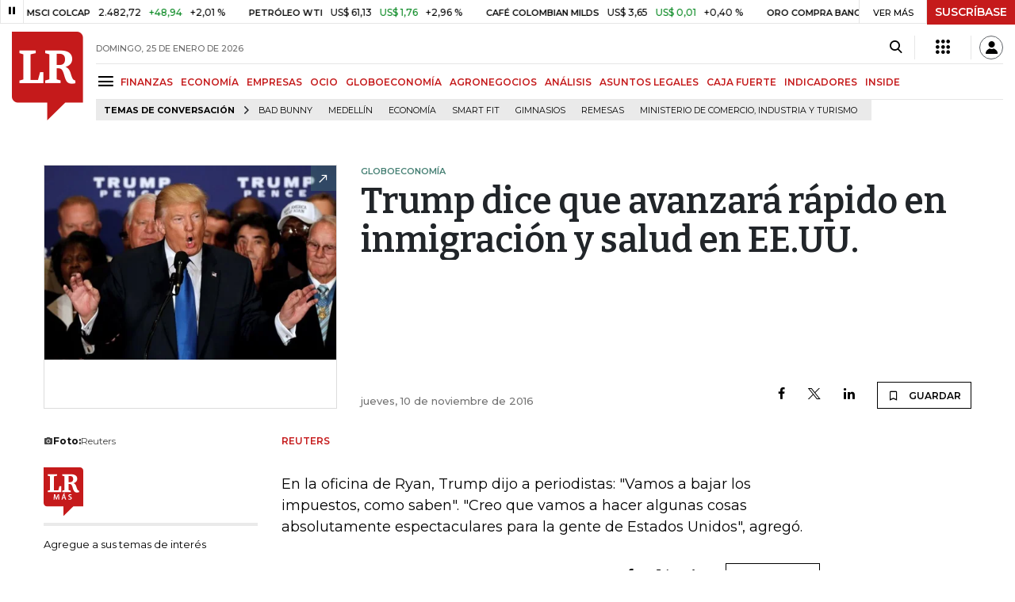

--- FILE ---
content_type: text/html; charset=utf-8
request_url: https://www.larepublica.co/globoeconomia/trump-dice-que-avanzara-rapido-en-inmigracion-y-salud-en-ee-uu-2440126
body_size: 15301
content:
<!DOCTYPE html>
<html lang="es">
<head>
	<meta charset="utf-8" />
<meta http-equiv="x-ua-compatible" content="ie=edge">
<meta name="viewport" content="width=device-width, initial-scale=1.0">
<meta name="author" content="Editorial La República S.A.S." />
<meta name="version" content="7.2.3.0" />
<title>Trump dice que avanzar&#xE1; r&#xE1;pido en inmigraci&#xF3;n y salud en EE.UU.</title>
<meta name="description" content=" En la oficina de Ryan, Trump dijo a periodistas: &quot;Vamos a bajar los impuestos, como saben&quot;. &quot;Creo que vamos a hacer algunas cosas absolutamente espectaculares para la gente de" />
<meta name="keywords" content="Construcci&#xF3;n, Comercio, Hacienda, Energ&#xED;a y Minas, Ambiente, Educaci&#xF3;n, Salud, Laboral, Agro, Industria, Automotor, Turismo, Transporte, Comunicaciones, Tecnolog&#xED;a, Bolsas, Bancos, Seguros, Moda, Gastronom&#xED;a, Espect&#xE1;culos, Cultura, Entretenimento, Deporte, Judicial, Legislaci&#xF3;n-marcas" />
<meta name="news_keywords" content="Construcci&#xF3;n, Comercio, Hacienda, Energ&#xED;a y Minas, Ambiente, Educaci&#xF3;n, Salud, Laboral, Agro, Industria, Automotor, Turismo, Transporte, Comunicaciones, Tecnolog&#xED;a, Bolsas, Bancos, Seguros, Moda, Gastronom&#xED;a, Espect&#xE1;culos, Cultura, Entretenimento, Deporte, Judicial, Legislaci&#xF3;n-marcas" />
<link href="https://www.larepublica.co/globoeconomia/trump-dice-que-avanzara-rapido-en-inmigracion-y-salud-en-ee-uu-2440126" rel="canonical" />
    <link rel="amphtml" href="https://amp.larepublica.co/globoeconomia/trump-dice-que-avanzara-rapido-en-inmigracion-y-salud-en-ee-uu-2440126" />

            <meta name="twitter:card" content="summary_large_image" />
            <meta name="twitter:site" content="@larepublica_co" />
            <meta name="twitter:creator" content="@larepublica_co" />
            <meta name="twitter:title" content="Trump dice que avanzar&#xE1; r&#xE1;pido en inmigraci&#xF3;n y salud en EE.UU." />
            <meta name="twitter:description" content=" En la oficina de Ryan, Trump dijo a periodistas: &quot;Vamos a bajar los impuestos, como saben&quot;. &quot;Creo que vamos a hacer algunas cosas absolutamente espectaculares para la gente de" />
            <meta name="twitter:image" content="https://img.lalr.co/cms/2016/11/10202004/trum_0.jpg?size=xl&amp;ratio=r40_21" />

    <meta property="og:site_name" content="Diario La República">
    <meta property="og:title" content="Trump dice que avanzar&#xE1; r&#xE1;pido en inmigraci&#xF3;n y salud en EE.UU." />
    <meta property="og:type" content="article" />
    <meta property="og:url" content="https://www.larepublica.co/globoeconomia/trump-dice-que-avanzara-rapido-en-inmigracion-y-salud-en-ee-uu-2440126" />
    <meta property="og:image" content="https://img.lalr.co/cms/2016/11/10202004/trum_0.jpg?size=xl&amp;ratio=r40_21&amp;f=jpg" />
    <meta property="og:image:type" content="image/jpeg" />
    <meta property="og:image:alt" content="Trump dice que avanzar&#xE1; r&#xE1;pido en inmigraci&#xF3;n y salud en EE.UU." />
    <meta property="og:description" content=" En la oficina de Ryan, Trump dijo a periodistas: &quot;Vamos a bajar los impuestos, como saben&quot;. &quot;Creo que vamos a hacer algunas cosas absolutamente espectacul..." />
    <meta property="og:locale" content="es_CO" />
    <!--Whatsapp-->
    <meta property="og:image" content="https://img.lalr.co/cms/2016/11/10202004/trum_0.jpg?size=sm&amp;ratio=sq&amp;f=jpg" />
    <meta property="og:image:type" content="image/jpeg" />
        <meta property="fb:app_id" content="1571540733171068" />

<link rel="icon" type="image/png" sizes="192x192" href="/__assets/lr/images/favicon/android-icon-192x192.png">
<link rel="icon" type="image/png" sizes="32x32" href="/__assets/lr/images/favicon/favicon-32x32.png">
<link rel="icon" type="image/png" sizes="96x96" href="/__assets/lr/images/favicon/favicon-96x96.png">
<link rel="icon" type="image/png" sizes="16x16" href="/__assets/lr/images/favicon/favicon-16x16.png">
<meta name="msapplication-TileColor" content="#ffffff">
<meta name="msapplication-TileImage" content="/__assets/lr/images/favicon/ms-icon-144x144.png">
<meta name="theme-color" content="#ffffff">
	<meta property="article:published_time" content="11/10/2016 20:20:04 -05:00" />
	<meta property="article:modified_time" content="11/10/2016 20:20:04 -05:00" />
		<meta property="mrf:authors" content="Reuters" />
		<meta property="mrf:sections" content="Globoeconomía">
		<meta property="mrf:tags" content="contentType:Estándar" />


    <script type="application/ld&#x2B;json">
        {"@context":"http://schema.org","@type":"NewsArticle","author":[{"@type":"Person","name":"Reuters"}],"dateCreated":"2016-11-10T20:20:04","dateModified":"2016-11-10T20:20:04","datePublished":"2016-11-10T20:20:04","headLine":"Trump dice que avanzará rápido en inmigración y salud en EE.UU.","image":{"@type":"ImageObject","url":"https://img.lalr.co/cms/2016/11/10202004/trum_0.jpg?size=xl&ratio=r40_21","width":780,"height":519},"mainEntityOfPage":"https://www.larepublica.co/globoeconomia/trump-dice-que-avanzara-rapido-en-inmigracion-y-salud-en-ee-uu-2440126","publisher":{"@type":"Organization","name":"Diario La republica","logo":{"@type":"ImageObject","url":"https://img.lalr.co/images/logolramp.png","width":"600","height":"60"}}};
    </script>

	        <script>
            var adload = new Event('adload');
            dataLayer = [{
                'author': 'reuters',
                'section': 'articulo_globoeconomia',
                'adSection': null,
                'isMobile': false,
                'postId': '2440126',
                'postDateTime': '2016-11-10 20:20:04',
                'isSponsored': false,
                'targetingName': '',
                'targetingId': '2440126'
            }];
        </script>




        <script>
            var eData = {"id":"2440126","origin":"La República","title":"Trump dice que avanzará rápido en inmigración y salud en EE.UU.","description":" En la oficina de Ryan, Trump dijo a periodistas: \"Vamos a bajar los impuestos, como saben\". \"Creo que vamos a hacer algunas cosas absolutamente espectaculares para la gente de","categories":["Globoeconomía"],"tags":[],"created":"2016-11-10T20:20:04-05:00","articleType":"Normal","authors":["Reuters"],"hasWidgets":false,"isSponsored":false,"attachmentCount":0,"relatedCount":0,"hasEmbedMedia":false};
            var eEvent = 'Article Viewed';
            var env = "prod";
        </script>




<!-- Google Tag Manager -->
<script>
    (function(w, d, s, l, i) {
        w[l] = w[l] || []; w[l].push({
            'gtm.start':
                new Date().getTime(), event: 'gtm.js'
        }); var f = d.getElementsByTagName(s)[0],
            j = d.createElement(s), dl = l != 'dataLayer' ? '&l=' + l : ''; j.async = true; j.src =
                'https://www.googletagmanager.com/gtm.js?id=' + i + dl; f.parentNode.insertBefore(j, f);
    })(window, document, 'script', 'dataLayer', 'GTM-P8ZXZGL');
</script>
<!-- End Google Tag Manager -->

	
	
		<link rel="preload" as="style" href="/__assets/lr/a319/css/lr-bootstrap.min.css" />
	
	<link rel="preconnect" href="https://fonts.googleapis.com">
	<link rel="preconnect" href="https://fonts.gstatic.com" crossorigin>
	<link href="https://fonts.googleapis.com/css2?family=Bitter:wght@400;600&family=Montserrat:wght@300;400;500;600;700&display=swap" rel="stylesheet">
	<link href="https://fonts.gstatic.com/s/bitter/v33/rax8HiqOu8IVPmn7f4xp.woff2" rel="preload" as="font" type="font/woff2" crossorigin />
	<link href="/__assets/lr/fonts/v17/lr-iconfont-desktop.woff2" rel="preload" as="font" type="font/woff2" crossorigin>
	
    <link rel="preload" as="image" href="https://img.lalr.co/cms/2016/11/10202004/trum_0.jpg?size=xs"
          imagesrcset="https://img.lalr.co/cms/2016/11/10202004/trum_0.jpg?size=sm 288w, https://img.lalr.co/cms/2016/11/10202004/trum_0.jpg?size=sm 336w, https://img.lalr.co/cms/2016/11/10202004/trum_0.jpg?size=sm 480w, https://img.lalr.co/cms/2016/11/10202004/trum_0.jpg?size=md 768w"
          imagesizes="(max-width: 575px) 100vw, (max-width: 767px) 50vw, (max-width: 1200px) 40vw, 480px">

</head>
<body>
	
		<!-- Google Tag Manager (noscript) -->
		<noscript>
			<iframe src="https://www.googletagmanager.com/ns.html?id=GTM-P8ZXZGL"
					height="0" width="0" style="display:none;visibility:hidden"></iframe>
		</noscript>
		<!-- End Google Tag Manager (noscript) -->
	
	<style id="loading-styles">
    .loading-phrases,
    .loading_screen_spinner {
        backface-visibility: hidden;
        perspective: 1000
    }

    @keyframes loading_screen_animation_spinning {
        0% {
            transform: rotate(0)
        }

        100% {
            transform: rotate(360deg)
        }
    }

    @keyframes loading_screen_animation_move {
        0% {
            opacity: 0;
            transform: translate3d(0, 50%, 0)
        }

        18%,
        2% {
            opacity: 1;
            transform: translate3d(0, 0, 0)
        }

        20%,
        40%,
        60%,
        80% {
            opacity: 0
        }

        22%,
        38% {
            opacity: 1;
            transform: translate3d(0, -150%, 0)
        }

        42%,
        58% {
            opacity: 1;
            transform: translate3d(0, -300%, 0)
        }

        62%,
        78% {
            opacity: 1;
            transform: translate3d(0, -450%, 0)
        }

        82%,
        98% {
            opacity: 1;
            transform: translate3d(0, -600%, 0)
        }

        100% {
            opacity: 0;
            transform: translate3d(0, -600%, 0)
        }
    }

    .loading_screen {
        background: linear-gradient(to bottom, #f9f9f9 10%, #eeeff3 100%);
        left: 0;
        height: 100%;
        position: fixed;
        top: 0;
        width: 100%;
        z-index: 10000;
        display: flex !important;
        flex-direction: column;
        justify-content: center;
        align-items: center;
    }

    .loading_screen_spinner {
        height: 52px;
        width: 52px;
        margin: 0 auto;
        display: block;
        animation: loading_screen_animation_spinning .8s linear infinite
    }

    .loading_screen_logo {
        margin-bottom: 3rem;
        width: 60px;
    }

    #principal-html {
        display: none;
    }
</style>
<div class="loading_screen">
    <div class="loading_screen_logo_wrapper">
        <img width="60"
             height="74"
             alt="La República"
             class="loading_screen_logo"
             src="[data-uri]" />

    </div>
    <div class="loading_screen_center">
        <img alt="."
             width="52"
             height="52"
             class="loading_screen_spinner"
             src="[data-uri]" />
    </div>
</div>
<script>
    var lrLoad = new Event('lrload');
    var loadingRemoved = false;
    var cleanLoading = function () {
        if (!loadingRemoved) {
            loadingRemoved = true;
            document.dispatchEvent(lrLoad);
            document.getElementById('loading-styles').remove();
            document.getElementsByClassName('loading_screen')[0].remove();
        }
    }
    window.addEventListener("load", function () {
        document.dispatchEvent(lrLoad);
    });
</script>
<noscript>
    <style>
        #principal-html {
            display: block;
        }

        .loading_screen {
            display: none;
        }
    </style>
</noscript>
	<div id="principal-html">
		<header id="vue-header" class="" data-mrf-recirculation="Header">
    <div class="container-fluid p-0">
        <div class="header-trade" data-epica-module-name="Banner Indicadores">
            <quote-header-banner ></quote-header-banner>
            <a v-if="hasLoaded && ((user && !user.isSubscriber) || !user)" href="https://suscripciones.larepublica.co/?utm_source=landingLR&utm_medium=botonSuscripcion&utm_id=laRepublica" target="_blank" rel="noopener" class="suscribe">SUSCRÍBASE</a>
        </div>

            <div class="header-top d-flex flex-row" data-epica-module-name="Header">
                        <a href="/" title="La República"><i class="icon-logo-base-lr-small"></i></a>

                <div class="flex-grow-1 ml-3">
                    <div class="conteiner-right">
                        <div class="d-flex align-items-center top-header">
                            <div class="flex-grow-1"><span class="datetoday">DOMINGO, 25 DE ENERO DE 2026</span></div>
                            <div class="icons">
                                <div><button aria-label="Search" title="Buscador" type="button" @click="searchBoxIsOpen = true"><i class="icon-search"></i></button></div>
                                <menu-lr-plus-header></menu-lr-plus-header>
                                <user-header-button></user-header-button>
                            </div>
                        </div>
                    </div>
                    <div class="main-menu d-flex flex-row">
                        <div id="menuToggle">
                            <button aria-label="Menu" class="menu-button" @click="showMenu()"><i title="Menú principal" class="icon-menu"></i></button>
                        </div>
                            <div class="menu-item"><a href="https://www.larepublica.co/finanzas" >FINANZAS</a></div>
                            <div class="menu-item"><a href="https://www.larepublica.co/economia" >ECONOM&#xCD;A</a></div>
                            <div class="menu-item"><a href="https://www.larepublica.co/empresas" >EMPRESAS</a></div>
                            <div class="menu-item"><a href="https://www.larepublica.co/ocio" >OCIO</a></div>
                            <div class="menu-item"><a href="https://www.larepublica.co/globoeconomia" >GLOBOECONOM&#xCD;A</a></div>
                            <div class="menu-item"><a href="https://www.agronegocios.co" target='_blank' rel='noopener'>AGRONEGOCIOS</a></div>
                            <div class="menu-item"><a href="https://www.larepublica.co/analisis" >AN&#xC1;LISIS</a></div>
                            <div class="menu-item"><a href="https://www.asuntoslegales.com.co" target='_blank' rel='noopener'>ASUNTOS LEGALES</a></div>
                            <div class="menu-item"><a href="https://www.larepublica.co/caja-fuerte" >CAJA FUERTE</a></div>
                            <div class="menu-item"><a href="https://www.larepublica.co/indicadores-economicos" >INDICADORES</a></div>
                            <div class="menu-item"><a href="https://www.larepublica.co/inside" >INSIDE</a></div>
                    </div>

                        <div class="d-flex">
        <ul class="tags">
            <li><span>TEMAS DE CONVERSACIÓN</span><i class="icon-arrow-right"></i></li>
                <li><a href="https://www.larepublica.co/bad-bunny">Bad Bunny</a></li>
                <li><a href="https://www.larepublica.co/medellin">Medell&#xED;n</a></li>
                <li><a href="https://www.larepublica.co/economia">Econom&#xED;a</a></li>
                <li><a href="https://www.larepublica.co/smart-fit">Smart Fit</a></li>
                <li><a href="https://www.larepublica.co/gimnasios">Gimnasios</a></li>
                <li><a href="https://www.larepublica.co/remesas">Remesas</a></li>
                <li><a href="https://www.larepublica.co/ministerio-de-comercio-industria-y-turismo">Ministerio de Comercio, Industria y Turismo</a></li>
        </ul>
    </div>

                </div>

            </div>

        <live-banner ></live-banner>
                <banner-elections-2023></banner-elections-2023>

            <div id="ha-header" class="ha-header header-fixed fixed-top" v-bind:class="{show : isHeaderFixed}" data-epica-module-name="Header Fijo" data-mrf-recirculation="Header">
                <div class="d-flex align-items-center">
                        <a href="/" title="La República"><i class="icon-logo-base-lr-small"></i></a>
                    <div id="menuToggle">
                        <button class="menu-button" title="Menú principal" aria-label="Menu" @click="showMenu()"><i title="Menú principal" class="icon-menu"></i></button>
                    </div>
                    <div class="main-menu d-flex flex-row ml-3">
                                <h2 class="globoeconomiaSect">
                                        <a href="/">INICIO</a>
                                </h2>
                                <h2 class="globoeconomiaSect">
                                        <a href="https://www.larepublica.co/globoeconomia">GLOBOECONOM&#xCD;A</a>
                                </h2>
                                <h1 class="globoeconomiaSect">
                                        <i>Trump dice que avanzará rápido en inmigración y salud en EE.UU.</i>
                                </h1>
                            <div class="shareSaveHeader align-items-center text-right show">
        <a href="https://www.facebook.com/dialog/feed?app_id=1571540733171068&amp;display=popup&amp;link=https://www.larepublica.co/globoeconomia/trump-dice-que-avanzara-rapido-en-inmigracion-y-salud-en-ee-uu-2440126&amp;redirect_uri=https://www.larepublica.co/globoeconomia/trump-dice-que-avanzara-rapido-en-inmigracion-y-salud-en-ee-uu-2440126&amp;picture=https://img.lalr.co/cms/2016/11/10202004/trum_0.jpg?size=md&amp;description=&amp;name=Trump dice que avanzar&#xE1; r&#xE1;pido en inmigraci&#xF3;n y salud en EE.UU." class="mr-4" title="Facebook"><i class="icon-facebook"></i></a>
        <a href="https://twitter.com/share?source=tweetbutton&amp;text=Trump&#x2B;dice&#x2B;que&#x2B;avanzar%C3%A1&#x2B;r%C3%A1pido&#x2B;en&#x2B;inmigraci%C3%B3n&#x2B;y&#x2B;salud&#x2B;en&#x2B;EE.UU.&amp;url=https://www.larepublica.co/globoeconomia/trump-dice-que-avanzara-rapido-en-inmigracion-y-salud-en-ee-uu-2440126&amp;via=larepublica_co" target="_blank" rel="noopener" title="Twitter" class="mr-4"><i class="icon-twitter"></i></a>
        <a href="https://www.linkedin.com/shareArticle?mini=true&amp;url=https://www.larepublica.co/globoeconomia/trump-dice-que-avanzara-rapido-en-inmigracion-y-salud-en-ee-uu-2440126&amp;title=Trump dice que avanzar&#xE1; r&#xE1;pido en inmigraci&#xF3;n y salud en EE.UU.&amp;summary=&amp;source=https://www.larepublica.co" class="mr-4" title="Linkenid"><i class="icon-linkedin"></i></a>
    </div>

                    </div>
                    <div class="flex-grow-1"></div>
                    <div class="conteiner-right">
                        <div class="d-flex align-items-center top-header">
                            <div><button type="button" title="Buscador" aria-label="Search" @click="searchBoxIsOpen = true"><i class="icon-search"></i></button></div>
                            <menu-lr-plus-header></menu-lr-plus-header>
                            <user-header-button></user-header-button>
                        </div>
                    </div>
                </div>


        <live-banner ></live-banner>
                    <banner-elections-2023></banner-elections-2023>
            </div>
        <nav class="nav-top" title="Menú principal" v-bind:class="{show : isMenuShow}" data-epica-module-name="Men&#xFA; Lateral" data-mrf-recirculation="Men&#xFA; Lateral">
            <button class="close-menu" aria-label="Close" @click="closeMenu()"><i class="icon-close"></i></button>
            <div class="logomenu">
                    <a href="/" title="La República"><i class="icon-logo-base-lr-small"></i></a>
                <div class="user-name" v-if="user">
                    <div :title="user.completeName" v-html="user.printName"></div>
                    <a @click="logout()" class="logout">Cerrar Sesión</a>
                </div>
            </div>
            <div class="listmenu">
                <ul class="access text-center" v-if="hasLoaded">
                    <template v-if="user">
                        <li v-if="!user.isSubscriber">
                            <div class="susbribe">
                                <a href="https://suscripciones.larepublica.co/?utm_source=landingLR&utm_medium=botonSuscripcion&utm_id=laRepublica" target="_blank" rel="noopener">SUSCRÍBASE</a>
                            </div>
                        </li>
                    </template>
                    <template v-else>
                        <li>
                            <div class="login">
                                <a @click="login()">
                                    <i class="icon-user"></i>INICIAR SESIÓN
                                </a>
                            </div>
                        </li>
                        <li>
                            <div class="suscribe">
                                <a href="https://suscripciones.larepublica.co/?utm_source=landingLR&utm_medium=botonSuscripcion&utm_id=laRepublica" target="_blank" rel="noopener">SUSCRÍBASE</a>
                            </div>
                        </li>
                    </template>
                </ul>

                <ul class="vertical menu">
                        <li class="news"><a class="menu-item finanzasSect"  href="https://www.larepublica.co/finanzas">FINANZAS</a></li>
                        <li class="news"><a class="menu-item economiaSect"  href="https://www.larepublica.co/economia">ECONOM&#xCD;A</a></li>
                        <li class="news"><a class="menu-item empresasSect"  href="https://www.larepublica.co/empresas">EMPRESAS</a></li>
                        <li class="news"><a class="menu-item ocioSect"  href="https://www.larepublica.co/ocio">OCIO</a></li>
                        <li class="news"><a class="menu-item globoeconomiaSect"  href="https://www.larepublica.co/globoeconomia">GLOBOECONOM&#xCD;A</a></li>
                        <li class="news"><a class="menu-item agronegociosSect" target='_blank' rel='noopener' href="https://www.agronegocios.co">AGRONEGOCIOS</a></li>
                        <li class="news"><a class="menu-item analisisSect"  href="https://www.larepublica.co/analisis">AN&#xC1;LISIS</a></li>
                        <li class="news"><a class="menu-item asuntos-legalesSect" target='_blank' rel='noopener' href="https://www.asuntoslegales.com.co">ASUNTOS LEGALES</a></li>
                        <li class="news"><a class="menu-item caja-fuerteSect"  href="https://www.larepublica.co/caja-fuerte">CAJA FUERTE</a></li>
                        <li class="news"><a class="menu-item directorio-empresarialSect" target='_blank' rel='noopener' href="https://empresas.larepublica.co/">DIRECTORIO EMPRESARIAL</a></li>
                    <li class="space"></li>
                        <li class="news"><a class="menu-item consumoSect"  href="https://www.larepublica.co/consumo">CONSUMO</a></li>
                        <li class="news"><a class="menu-item alta-gerenciaSect"  href="https://www.larepublica.co/alta-gerencia">ALTA GERENCIA</a></li>
                        <li class="news"><a class="menu-item finanzas-personalesSect"  href="https://www.larepublica.co/finanzas-personales">FINANZAS PERSONALES</a></li>
                        <li class="news"><a class="menu-item infraestructuraSect"  href="https://www.larepublica.co/infraestructura">INFRAESTRUCTURA</a></li>
                        <li class="news"><a class="menu-item internet-economySect"  href="https://www.larepublica.co/internet-economy">INTERNET ECONOMY</a></li>
                        <li class="news"><a class="menu-item responsabilidad-socialSect"  href="https://www.larepublica.co/responsabilidad-social">RESPONSABILIDAD SOCIAL</a></li>
                        <li class="news"><a class="menu-item salud-ejecutivaSect"  href="https://www.larepublica.co/salud-ejecutiva">SALUD EJECUTIVA</a></li>
                    <li class="space"></li>
                        <li class="news"><a class="menu-item eventosSect"  href="https://www.larepublica.co/foros">EVENTOS</a></li>
                        <li class="news"><a class="menu-item especialesSect"  href="https://www.larepublica.co/especiales">ESPECIALES</a></li>
                        <li class="news"><a class="menu-item comunidad-empresarialSect"  href="https://www.larepublica.co/comunidad-empresarial">COMUNIDAD EMPRESARIAL</a></li>
                        <li class="news"><a class="menu-item socialesSect"  href="https://www.larepublica.co/sociales">SOCIALES</a></li>
                        <li class="news"><a class="menu-item indicadoresSect"  href="https://www.larepublica.co/indicadores-economicos">INDICADORES</a></li>
                        <li class="news"><a class="menu-item insideSect"  href="https://www.larepublica.co/inside">INSIDE</a></li>
                        <li class="news"><a class="menu-item podcastSect"  href="https://www.larepublica.co/podcast">PODCAST</a></li>
                        <li class="news"><a class="menu-item videosSect"  href="https://www.larepublica.co/videos">VIDEOS</a></li>
                        <li class="news"><a class="menu-item obituariosSect"  href="https://www.larepublica.co/obituarios">OBITUARIOS</a></li>
                </ul>
            </div>
        </nav>
        <div class="opacity-menu" @click="closeMenu()" v-bind:class="{show : isMenuShow}"></div>
        <cookies-banner cookies-policy-url="https://www.larepublica.co/politica-de-cookies"></cookies-banner>
    </div>
    <search-box :is-open="searchBoxIsOpen" @closed="searchBoxIsOpen = false" @opened="searchBoxIsOpen = true"></search-box>
</header>

		<div id="vue-container" :class="{'live-on': liveOn}">
			

<div class="specialContent section" data-mrf-recirculation="Cuerpo Noticia">
</div>



	<div class="text-center mb-4 mt-4">
		<div id="div-gpt-ad-200" class="ad banner"></div>
	</div>


<div class="container post post-normal globoeconomiaSect" data-epica-module-name="Contenido">
	<div class="post-wrapper" data-mrf-recirculation="Cuerpo Noticia">

    <div class="row OpeningPostNormal">
        <div class="col-4 order-1">
                <div class="img-principal">
                    		<Figure class="img-wrap">
			<img src="https://img.lalr.co/cms/2016/11/10202004/trum_0.jpg?size=xs"
				 srcset="https://img.lalr.co/cms/2016/11/10202004/trum_0.jpg?size=sm 288w, https://img.lalr.co/cms/2016/11/10202004/trum_0.jpg?size=sm 336w, https://img.lalr.co/cms/2016/11/10202004/trum_0.jpg?size=sm 480w, https://img.lalr.co/cms/2016/11/10202004/trum_0.jpg?size=md 768w"
				 alt=""
				 sizes="(max-width: 575px) 100vw, (max-width: 767px) 50vw, (max-width: 1200px) 40vw, 480px"
				 data-description=""
				 data-caption="Reuters"
				 data-original="https://img.lalr.co/cms/2016/11/10202004/trum_0.jpg"
				 title="trum" />
		</Figure>

                </div>
        </div>
        <div class="col-8 order-2 d-flex flex-column">
            <div class="mb-auto">
                <span class="kicker globoeconomiaSect">GLOBOECONOM&#xCD;A</span>
                <h2>
                    <span>
                        Trump dice que avanzará rápido en inmigración y salud en EE.UU.
                    </span>
                </h2>
            </div>
            <div class="d-flex align-items-end">
                <span class="date">jueves, 10 de noviembre de 2016</span>
                <div class="flex-grow-1"></div>
                    <div class="shareSave align-items-center text-right">
        <a href="https://www.facebook.com/dialog/feed?app_id=1571540733171068&amp;display=popup&amp;link=https://www.larepublica.co/globoeconomia/trump-dice-que-avanzara-rapido-en-inmigracion-y-salud-en-ee-uu-2440126&amp;redirect_uri=https://www.larepublica.co/globoeconomia/trump-dice-que-avanzara-rapido-en-inmigracion-y-salud-en-ee-uu-2440126&amp;picture=https://img.lalr.co/cms/2016/11/10202004/trum_0.jpg?size=md&amp;description=&amp;name=Trump dice que avanzar&#xE1; r&#xE1;pido en inmigraci&#xF3;n y salud en EE.UU." class="mr-4" title="Facebook"><i class="icon-facebook"></i></a>
        <a href="https://twitter.com/share?source=tweetbutton&amp;text=Trump&#x2B;dice&#x2B;que&#x2B;avanzar%C3%A1&#x2B;r%C3%A1pido&#x2B;en&#x2B;inmigraci%C3%B3n&#x2B;y&#x2B;salud&#x2B;en&#x2B;EE.UU.&amp;url=https://www.larepublica.co/globoeconomia/trump-dice-que-avanzara-rapido-en-inmigracion-y-salud-en-ee-uu-2440126&amp;via=larepublica_co" target="_blank" rel="noopener" class="mr-4" title="Twitter"><i class="icon-twitter"></i></a>
        <a href="https://www.linkedin.com/shareArticle?mini=true&amp;url=https://www.larepublica.co/globoeconomia/trump-dice-que-avanzara-rapido-en-inmigracion-y-salud-en-ee-uu-2440126&amp;title=Trump dice que avanzar&#xE1; r&#xE1;pido en inmigraci&#xF3;n y salud en EE.UU.&amp;summary=&amp;source=https://www.larepublica.co" class="mr-4" title="Linkedin"><i class="icon-linkedin"></i></a>
        <favorite-add-button :id="postInfo.id" :title="postInfo.title"
                             @modal="openSubscribeModal = true"></favorite-add-button>
    </div>

            </div>
        </div>
    </div>
			<div class="row article-wrapper">
		<div class="col-3 first-col">
					<div id="img-caption" class="caption-principal-img">

							<div class="caption">
								<strong>Foto:</strong>
								Reuters
							</div>
					</div>
				<div id="proportional-anchor-2" data-rel-id="img-caption">

					    <div class="tags-module" data-epica-module-name="Temas Relacionados" data-mrf-recirculation="Temas LR Más">
        <a href="https://mas.larepublica.co" target="_blank" rel="noopener" class="maslr">
            <img src="/__assets/lr/images/logos/logo-lr-mas2.svg" alt="La República Más">
        </a>
        <ul>
            <li>
                <p>Agregue a sus temas de interés</p>
            </li>
        </ul>
        <div class="footer">
            <a href="https://mas.larepublica.co/noticias/editar-top-20" target="_blank" rel="noopener">
                <i class="icon-mode_edit"></i>
                Administre sus temas
            </a>
        </div>
    </div>

				</div>
		</div>
		<div id="proportional-anchor-1" class="wrap-post col-9">
			<div class="news globoeconomiaSect"> 
<div class="addRobapagina">
	<div id="div-gpt-ad-202" class="ad rectangle"></div>
</div>
	<div class="author-article" v-click-outside="closeAuthor">
			<div>
					<span>Reuters</span>
			</div>
	</div>
<div class="html-content">
	<p>En la oficina de Ryan, Trump dijo a periodistas: "Vamos a bajar los impuestos, como saben". "Creo que vamos a hacer algunas cosas absolutamente espectaculares para la gente de Estados Unidos", agregó.&nbsp;&nbsp;</p>
</div></div>
			
			<div class="mt-5">    <div class="shareSave align-items-center text-right">
        <a href="https://www.facebook.com/dialog/feed?app_id=1571540733171068&amp;display=popup&amp;link=https://www.larepublica.co/globoeconomia/trump-dice-que-avanzara-rapido-en-inmigracion-y-salud-en-ee-uu-2440126&amp;redirect_uri=https://www.larepublica.co/globoeconomia/trump-dice-que-avanzara-rapido-en-inmigracion-y-salud-en-ee-uu-2440126&amp;picture=https://img.lalr.co/cms/2016/11/10202004/trum_0.jpg?size=md&amp;description=&amp;name=Trump dice que avanzar&#xE1; r&#xE1;pido en inmigraci&#xF3;n y salud en EE.UU." class="mr-4" title="Facebook"><i class="icon-facebook"></i></a>
        <a href="https://twitter.com/share?source=tweetbutton&amp;text=Trump&#x2B;dice&#x2B;que&#x2B;avanzar%C3%A1&#x2B;r%C3%A1pido&#x2B;en&#x2B;inmigraci%C3%B3n&#x2B;y&#x2B;salud&#x2B;en&#x2B;EE.UU.&amp;url=https://www.larepublica.co/globoeconomia/trump-dice-que-avanzara-rapido-en-inmigracion-y-salud-en-ee-uu-2440126&amp;via=larepublica_co" target="_blank" rel="noopener" class="mr-4" title="Twitter"><i class="icon-twitter"></i></a>
        <a href="https://www.linkedin.com/shareArticle?mini=true&amp;url=https://www.larepublica.co/globoeconomia/trump-dice-que-avanzara-rapido-en-inmigracion-y-salud-en-ee-uu-2440126&amp;title=Trump dice que avanzar&#xE1; r&#xE1;pido en inmigraci&#xF3;n y salud en EE.UU.&amp;summary=&amp;source=https://www.larepublica.co" class="mr-4" title="Linkedin"><i class="icon-linkedin"></i></a>
        <favorite-add-button :id="postInfo.id" :title="postInfo.title"
                             @modal="openSubscribeModal = true"></favorite-add-button>
    </div>
</div>
			<div class="benefist-lrplus-slide" data-mrf-recirculation="Beneficios LR Más">
    <h3>
        <strong>Conozca los beneficios exclusivos para</strong> <br /><span> nuestros suscriptores</span>
    </h3>
    <b-carousel controls indicators>
        <b-carousel-slide>
            <template v-slot:img>
                <div class="content-slide">
                    <a href="https://mas.larepublica.co/noticias" target="_blank">
                        <div class="count-container">
                            <i class="icon-noticias"></i>
                            <div class="number">1</div>
                        </div>
                        <div class="text">
                            <h2>MI SELECCIÓN DE NOTICIAS</h2>
                            <p>Noticias personalizadas, de acuerdo a sus temas de interés</p>
                        </div>
                    </a>
                </div>
            </template>
        </b-carousel-slide>
        <b-carousel-slide>
            <template v-slot:img>
                <div class="content-slide">
                    <a href="https://mas.larepublica.co/10000-empresas" target="_blank">
                        <div class="count-container">
                            <i class="icon-empresas"></i>
                            <div class="number">2</div>
                        </div>
                        <div class="text">
                            <h2>BITÁCORA EMPRESARIAL 10.000 LR</h2>
                            <p>Recopilación 10.000 primeras empresas en ventas en Colombia</p>
                        </div>
                    </a>
                </div>
            </template>
        </b-carousel-slide>
        <b-carousel-slide>
            <template v-slot:img>
                <div class="content-slide">
                    <a href="https://mas.larepublica.co/eventos" target="_blank">
                        <div class="count-container">
                            <i class="icon-eventos"></i>
                            <div class="number">3</div>
                        </div>
                        <div class="text">
                            <h2>CENTRO DE CONVENCIONES</h2>
                            <p>Reviva en primera fila todos los foros y cátedras de La República</p>
                        </div>
                    </a>
                </div>
            </template>
        </b-carousel-slide>
        <b-carousel-slide>
            <template v-slot:img>
                <div class="content-slide">
                    <a href="https://mas.larepublica.co/libros" target="_blank" class="new">
                        <div class="count-container">
                            <i class="icon-libros"></i>
                            <div class="number">4</div>
                        </div>
                        <div class="text">
                            <h2>KIOSCO</h2>
                            <p>Mas de 4.000 libros y revistas, en alianza con OverDrive</p>
                        </div>
                    </a>
                </div>
            </template>
        </b-carousel-slide>
        <b-carousel-slide>
            <template v-slot:img>
                <div class="content-slide">
                    <a href="https://mas.larepublica.co/articulos-guardados"
                       target="_blank">
                        <div class="count-container">
                            <i class="icon-favoritos"></i>
                            <div class="number">5</div>
                        </div>
                        <div class="text">
                            <h2>BIBLIOTECA PERSONAL</h2>
                            <p>Seleccione y conserve sus artículos favoritos</p>
                        </div>
                    </a>
                </div>
            </template>
        </b-carousel-slide>
        <b-carousel-slide>
            <template v-slot:img>
                <div class="content-slide">
                    <a href="https://mas.larepublica.co/version-digital" target="_blank">
                        <div class="count-container">
                            <i class="icon-version-digital"></i>
                            <div class="number">6</div>
                        </div>
                        <div class="text">
                            <h2>TINTA DIGITAL</h2>
                            <p>Acceda a nuestras publicaciones impresas en formato digital</p>
                        </div>
                    </a>
                </div>
            </template>
        </b-carousel-slide>
        <b-carousel-slide>
            <template v-slot:img>
                <div class="content-slide">
                    <a href="https://mas.larepublica.co/notificaciones" target="_blank">
                        <div class="count-container">
                            <i class="icon-notificacion"></i>
                            <div class="number">7</div>
                        </div>
                        <div class="text">
                            <h2>NOTIFICACIONES Y ALERTAS</h2>
                            <p>Reciba las noticias seleccionadas por nuestro equipo editorial</p>
                        </div>
                    </a>
                </div>
            </template>
        </b-carousel-slide>

    </b-carousel>
    <a href="https://mas.larepublica.co" class="button" target="_blank"
       v-if="user && user.isSubscriber">ACCEDA YA</a>
    <a href="https://suscripciones.larepublica.co/?utm_source=landingLR&utm_medium=botonSuscripcion&utm_id=laRepublica" class="button" target="_blank"
       v-else>SUSCRÍBASE YA</a>
</div>
		</div>
	</div>

	</div>
	<div class="divider mt-6 mb-6"></div>
	<interest-news epica-module="Noticias de Su Inter&#xE9;s"></interest-news>
	<div class="text-center mb-6">
		<div id="div-gpt-ad-204" class="ad banner"></div>
	</div>
	<div class="row mb-5">
		<div class="col-3 Tends-Vertical">
			<div class="containerMostViewed">
				<trends></trends>
			</div>
		</div>
		    <div class="col-9" data-epica-module-name="M&#xE1;s de Secci&#xF3;n" data-mrf-recirculation="M&#xE1;s de Globoeconom&#xED;a">
        <div class="same-section">
            <div class="title-section globoeconomiaSect">
                <h2 class="heading-title-sect text-center"><span>M&#xC1;S DE GLOBOECONOM&#xCD;A</span></h2>
            </div>

        <div class="row news H_img_V_Title_Lead m-0">
            <div class="col-5 pl-0 pr-3">
                <a href="https://www.larepublica.co/globoeconomia/acumulacion-de-reservas-del-banco-central-argentino-incidiria-en-la-baja-del-riesgo-pais-4309862">
                        <div class="img-wrap">
        <img data-src="https://img.lalr.co/cms/2025/11/13070848/444085100.png?size=xs"
         class="lazyload"
         data-srcset="https://img.lalr.co/cms/2025/11/13070848/444085100.png?size=sm 288w, https://img.lalr.co/cms/2025/11/13070848/444085100.png?size=sm 336w, https://img.lalr.co/cms/2025/11/13070848/444085100.png?size=sm 480w, https://img.lalr.co/cms/2025/11/13070848/444085100.png?size=md 768w, https://img.lalr.co/cms/2025/11/13070848/444085100.png?size=xl 1200w"
         src="data:image/svg+xml,%3Csvg xmlns='http://www.w3.org/2000/svg' viewBox='0 0 1080 900'%3E%3C/svg%3E" width="1080" height="900"
         alt="Argentina"
         sizes="(max-width: 575px) 100vw, (max-width: 767px) 50vw, (max-width: 1200px) 25vw, 336px"
         data-description=""
         data-caption="Bloomberg"
         data-original="https://img.lalr.co/cms/2025/11/13070848/444085100.png"
         title="Argentina" />
    </div>

                </a>
            </div>
            <div class="col-7 pl-3 pr-3">
                <a href="https://www.larepublica.co/globoeconomia/acumulacion-de-reservas-del-banco-central-argentino-incidiria-en-la-baja-del-riesgo-pais-4309862" class="kicker globoeconomiaSect">Argentina</a>
                <span class="date-news">22/01/2026</span>
                <h2 class="tt">
                    <a href="https://www.larepublica.co/globoeconomia/acumulacion-de-reservas-del-banco-central-argentino-incidiria-en-la-baja-del-riesgo-pais-4309862" class="globoeconomiaSect">Acumulación de reservas del banco central argentino incidiría en caída del riesgo país</a>
                </h2>
                <p>El riesgo país de Argentina promedia los 561 puntos básicos, luego de anotar a inicios de este mes valores de 557 unidades, su nivel más bajo en ochos años</p>
            </div>
        </div>

        <div class="row news H_img_V_Title_Lead m-0">
            <div class="col-5 pl-0 pr-3">
                <a href="https://www.larepublica.co/globoeconomia/jpmorgan-recomienda-comprar-acciones-de-defensa-tras-comentarios-de-trump-4309907">
                        <div class="img-wrap">
        <img data-src="https://img.lalr.co/cms/2024/12/16094432/JP-Morgan.jpg?size=xs"
         class="lazyload"
         data-srcset="https://img.lalr.co/cms/2024/12/16094432/JP-Morgan.jpg?size=sm 288w, https://img.lalr.co/cms/2024/12/16094432/JP-Morgan.jpg?size=sm 336w, https://img.lalr.co/cms/2024/12/16094432/JP-Morgan.jpg?size=sm 480w, https://img.lalr.co/cms/2024/12/16094432/JP-Morgan.jpg?size=md 768w, https://img.lalr.co/cms/2024/12/16094432/JP-Morgan.jpg?size=xl 1200w"
         src="data:image/svg+xml,%3Csvg xmlns='http://www.w3.org/2000/svg' viewBox='0 0 1080 900'%3E%3C/svg%3E" width="1080" height="900"
         alt="Banco JP Morgan"
         sizes="(max-width: 575px) 100vw, (max-width: 767px) 50vw, (max-width: 1200px) 25vw, 336px"
         data-description="Banco JP Morgan"
         data-caption="Bloomberg"
         data-original="https://img.lalr.co/cms/2024/12/16094432/JP-Morgan.jpg"
         title="Banco JP Morgan" />
    </div>

                </a>
            </div>
            <div class="col-7 pl-3 pr-3">
                <a href="https://www.larepublica.co/globoeconomia/jpmorgan-recomienda-comprar-acciones-de-defensa-tras-comentarios-de-trump-4309907" class="kicker globoeconomiaSect">EE.UU.</a>
                <span class="date-news">22/01/2026</span>
                <h2 class="tt">
                    <a href="https://www.larepublica.co/globoeconomia/jpmorgan-recomienda-comprar-acciones-de-defensa-tras-comentarios-de-trump-4309907" class="globoeconomiaSect">JPMorgan recomienda comprar acciones de defensa tras comentarios de Trump</a>
                </h2>
                <p>El analista David Perry formuló esta recomendación tras la caída de las acciones tras el discurso del presidente Donald Trump el miércoles en Davos</p>
            </div>
        </div>

        <div class="row news H_img_V_Title_Lead m-0">
            <div class="col-5 pl-0 pr-3">
                <a href="https://www.larepublica.co/globoeconomia/goldman-sachs-preve-inflacion-de-colombia-de-5-9-para-este-ano-4309598">
                        <div class="img-wrap">
        <img data-src="https://img.lalr.co/cms/2026/01/21174930/globo_panaroamageneralecoglobal_web.jpg?size=xs"
         class="lazyload"
         data-srcset="https://img.lalr.co/cms/2026/01/21174930/globo_panaroamageneralecoglobal_web.jpg?size=sm 288w, https://img.lalr.co/cms/2026/01/21174930/globo_panaroamageneralecoglobal_web.jpg?size=sm 336w, https://img.lalr.co/cms/2026/01/21174930/globo_panaroamageneralecoglobal_web.jpg?size=sm 480w, https://img.lalr.co/cms/2026/01/21174930/globo_panaroamageneralecoglobal_web.jpg?size=md 768w, https://img.lalr.co/cms/2026/01/21174930/globo_panaroamageneralecoglobal_web.jpg?size=xl 1200w"
         src="data:image/svg+xml,%3Csvg xmlns='http://www.w3.org/2000/svg' viewBox='0 0 1080 900'%3E%3C/svg%3E" width="1080" height="900"
         alt="Panorama global de la econom&#xED;a en 2026"
         sizes="(max-width: 575px) 100vw, (max-width: 767px) 50vw, (max-width: 1200px) 25vw, 336px"
         data-description="Panorama global de la econom&#xED;a en 2026"
         data-caption="Gr&#xE1;fico LR"
         data-original="https://img.lalr.co/cms/2026/01/21174930/globo_panaroamageneralecoglobal_web.jpg"
         title="Panorama global de la econom&#xED;a en 2026" />
    </div>

                </a>
            </div>
            <div class="col-7 pl-3 pr-3">
                <a href="https://www.larepublica.co/globoeconomia/goldman-sachs-preve-inflacion-de-colombia-de-5-9-para-este-ano-4309598" class="kicker globoeconomiaSect">Hacienda </a>
                <span class="date-news">22/01/2026</span>
                <h2 class="tt">
                    <a href="https://www.larepublica.co/globoeconomia/goldman-sachs-preve-inflacion-de-colombia-de-5-9-para-este-ano-4309598" class="globoeconomiaSect">Goldman Sachs pronostica que la inflación de Colombia será de 5,9% </a>
                </h2>
                <p>En su más reciente informe de perspectivas económicas de 2026, la firma asegura que el crecimiento mundial estará cercano a 2,8%, por encima de las previsiones del mercado</p>
            </div>
        </div>
            <div class="row">
                <div class="col">
                    <div class="button"><a href="https://www.larepublica.co/globoeconomia" class="btn defaultSect">MÁS GLOBOECONOM&#xCD;A</a></div>
                </div>
            </div>
        </div>
    </div>

	</div>
	<div class="text-center mb-6">
		<div id="div-gpt-ad-205" class="ad banner"></div>
	</div>
	    <div class="mas-la-republica mb-6" data-epica-module-name="M&#xE1;s de La Rep&#xFA;blica" data-mrf-recirculation="M&#xE1;s de La Rep&#xFA;blica">
        <div class="title-section">
            <h3 class="heading-title analisisSect">
                MÁS DE LA REPÚBLICA
            </h3>
        </div>
        <div class="row mt-4 row-cols-3">
                <div class="col mb-3">
<div class="row H_Img_V_Title_Center mb-3">
    <div class="col-5 pr-0">
            <div class="img-wrap">
        <img data-src="https://img.lalr.co/cms/2025/01/09152348/2024-12-31T182233Z_2023502128_RC290CAFUQFD_RTRMADP_3_PANAMA-USA-CANAL-1.jpg?size=sm"
         class="lazyload"
         data-srcset="https://img.lalr.co/cms/2025/01/09152348/2024-12-31T182233Z_2023502128_RC290CAFUQFD_RTRMADP_3_PANAMA-USA-CANAL-1.jpg?size=sm 288w, https://img.lalr.co/cms/2025/01/09152348/2024-12-31T182233Z_2023502128_RC290CAFUQFD_RTRMADP_3_PANAMA-USA-CANAL-1.jpg?size=sm 336w, https://img.lalr.co/cms/2025/01/09152348/2024-12-31T182233Z_2023502128_RC290CAFUQFD_RTRMADP_3_PANAMA-USA-CANAL-1.jpg?size=sm 480w, https://img.lalr.co/cms/2025/01/09152348/2024-12-31T182233Z_2023502128_RC290CAFUQFD_RTRMADP_3_PANAMA-USA-CANAL-1.jpg?size=md 768w, https://img.lalr.co/cms/2025/01/09152348/2024-12-31T182233Z_2023502128_RC290CAFUQFD_RTRMADP_3_PANAMA-USA-CANAL-1.jpg?size=xl 1200w"
         src="data:image/svg+xml,%3Csvg xmlns='http://www.w3.org/2000/svg' viewBox='0 0 1080 900'%3E%3C/svg%3E" width="1080" height="900"
         alt="Panam&#xE1;"
         sizes="288px"
         data-description="Tr&#xE1;nsito migratorio en Panam&#xE1; cerr&#xF3; con m&#xE1;s de 7,3 millones de movimientos en 2025."
         data-caption="Reuters"
         data-original="https://img.lalr.co/cms/2025/01/09152348/2024-12-31T182233Z_2023502128_RC290CAFUQFD_RTRMADP_3_PANAMA-USA-CANAL-1.jpg"
         title="Panam&#xE1;" />
    </div>

    </div>
    <div class="col-7 mt-0">
        <a href="https://www.larepublica.co/globoeconomia/transito-migratorio-en-panama-2025-4310857" class="kicker globoeconomiaSect">Panam&#xE1; </a>
        <span class="date-news">23/01/2026</span>
        <h2 class="tt">
            <a href="https://www.larepublica.co/globoeconomia/transito-migratorio-en-panama-2025-4310857" class="globoeconomiaSect">Tránsito migratorio en Panamá cerró con más de 7,3 millones de movimientos en 2025</a>
        </h2>
    </div>
</div></div>
                <div class="col mb-3">
<div class="row H_Img_V_Title_Center mb-3">
    <div class="col-5 pr-0">
            <div class="img-wrap">
        <img data-src="https://img.lalr.co/cms/2025/12/05121008/G7VoL8WXQAAKlCL-2.jpg?size=sm"
         class="lazyload"
         data-srcset="https://img.lalr.co/cms/2025/12/05121008/G7VoL8WXQAAKlCL-2.jpg?size=sm 288w, https://img.lalr.co/cms/2025/12/05121008/G7VoL8WXQAAKlCL-2.jpg?size=sm 336w, https://img.lalr.co/cms/2025/12/05121008/G7VoL8WXQAAKlCL-2.jpg?size=sm 480w, https://img.lalr.co/cms/2025/12/05121008/G7VoL8WXQAAKlCL-2.jpg?size=md 768w, https://img.lalr.co/cms/2025/12/05121008/G7VoL8WXQAAKlCL-2.jpg?size=xl 1200w"
         src="data:image/svg+xml,%3Csvg xmlns='http://www.w3.org/2000/svg' viewBox='0 0 1080 900'%3E%3C/svg%3E" width="1080" height="900"
         alt="Natalia Guti&#xE9;rrez, presidente de Acolgen"
         sizes="288px"
         data-description="Natalia Guti&#xE9;rrez, presidente de Acolgen"
         data-caption="@Acolgen"
         data-original="https://img.lalr.co/cms/2025/12/05121008/G7VoL8WXQAAKlCL-2.jpg"
         title="Natalia Guti&#xE9;rrez, presidente de Acolgen" />
    </div>

    </div>
    <div class="col-7 mt-0">
        <a href="https://www.larepublica.co/economia/consejo-gremial-nacional-pidio-restablecer-las-relaciones-entre-ecuador-y-colombia-4311048" class="kicker economiaSect">Comercio </a>
        <span class="date-news">23/01/2026</span>
        <h2 class="tt">
            <a href="https://www.larepublica.co/economia/consejo-gremial-nacional-pidio-restablecer-las-relaciones-entre-ecuador-y-colombia-4311048" class="economiaSect">Consejo Gremial Nacional solicitó restablecer relaciones entre Ecuador y Colombia</a>
        </h2>
    </div>
</div></div>
                <div class="col mb-3">
<div class="row H_Img_V_Title_Center mb-3">
    <div class="col-5 pr-0">
            <div class="img-wrap">
        <img data-src="https://img.lalr.co/cms/2026/01/23172516/juego1080x900-1.jpg?size=sm"
         class="lazyload"
         data-srcset="https://img.lalr.co/cms/2026/01/23172516/juego1080x900-1.jpg?size=sm 288w, https://img.lalr.co/cms/2026/01/23172516/juego1080x900-1.jpg?size=sm 336w, https://img.lalr.co/cms/2026/01/23172516/juego1080x900-1.jpg?size=sm 480w, https://img.lalr.co/cms/2026/01/23172516/juego1080x900-1.jpg?size=md 768w, https://img.lalr.co/cms/2026/01/23172516/juego1080x900-1.jpg?size=xl 1200w"
         src="data:image/svg+xml,%3Csvg xmlns='http://www.w3.org/2000/svg' viewBox='0 0 1080 900'%3E%3C/svg%3E" width="1080" height="900"
         alt="JuegoEcon&#xF3;mico | Partido de la historia llega a Colombia. Inter Miami vs Nacional"
         sizes="288px"
         data-description="JuegoEcon&#xF3;mico | Partido de la historia llega a Colombia. Inter Miami vs Nacional"
         data-caption="LR"
         data-original="https://img.lalr.co/cms/2026/01/23172516/juego1080x900-1.jpg"
         title="JuegoEcon&#xF3;mico | Partido de la historia llega a Colombia. Inter Miami vs Nacional" />
    </div>

    </div>
    <div class="col-7 mt-0">
        <a href="https://www.larepublica.co/ocio/juegoeconomico-partido-de-la-historia-llega-a-colombia-inter-miami-vs-nacional-4311267" class="kicker ocioSect">Deportes</a>
        <span class="date-news">23/01/2026</span>
        <h2 class="tt">
            <a href="https://www.larepublica.co/ocio/juegoeconomico-partido-de-la-historia-llega-a-colombia-inter-miami-vs-nacional-4311267" class="ocioSect">JuegoEconómico | El partido de la historia llega a Colombia: Inter Miami vs Nacional</a>
        </h2>
    </div>
</div></div>
                <div class="col mb-3">
<div class="row H_Img_V_Title_Center mb-3">
    <div class="col-5 pr-0">
            <div class="img-wrap">
        <img data-src="https://img.lalr.co/cms/2026/01/23071511/WEB_Fin_PrecioOro-5.jpg?size=sm"
         class="lazyload"
         data-srcset="https://img.lalr.co/cms/2026/01/23071511/WEB_Fin_PrecioOro-5.jpg?size=sm 288w, https://img.lalr.co/cms/2026/01/23071511/WEB_Fin_PrecioOro-5.jpg?size=sm 336w, https://img.lalr.co/cms/2026/01/23071511/WEB_Fin_PrecioOro-5.jpg?size=sm 480w, https://img.lalr.co/cms/2026/01/23071511/WEB_Fin_PrecioOro-5.jpg?size=md 768w, https://img.lalr.co/cms/2026/01/23071511/WEB_Fin_PrecioOro-5.jpg?size=xl 1200w"
         src="data:image/svg+xml,%3Csvg xmlns='http://www.w3.org/2000/svg' viewBox='0 0 1080 900'%3E%3C/svg%3E" width="1080" height="900"
         sizes="288px"
         data-description="Metales preciosos tocan m&#xE1;ximos por tensiones geopol&#xED;ticas y ca&#xED;da de confianza en EE.UU."
         data-caption="Gr&#xE1;fico LR"
         data-original="https://img.lalr.co/cms/2026/01/23071511/WEB_Fin_PrecioOro-5.jpg"
         title="Metales preciosos tocan m&#xE1;ximos por tensiones geopol&#xED;ticas y ca&#xED;da de confianza en EE.UU." />
    </div>

    </div>
    <div class="col-7 mt-0">
        <a href="https://www.larepublica.co/finanzas/metales-preciosos-tocan-maximos-por-tensiones-geopoliticas-y-caida-de-confianza-en-ee-uu-4310691" class="kicker finanzasSect">Bolsas </a>
        <span class="date-news">23/01/2026</span>
        <h2 class="tt">
            <a href="https://www.larepublica.co/finanzas/metales-preciosos-tocan-maximos-por-tensiones-geopoliticas-y-caida-de-confianza-en-ee-uu-4310691" class="finanzasSect">Metales preciosos tocan máximos por tensiones geopolíticas y caída de confianza en EE.UU.</a>
        </h2>
    </div>
</div></div>
                <div class="col mb-3">
<div class="row H_Img_V_Title_Center mb-3">
    <div class="col-5 pr-0">
            <div class="img-wrap">
        <img data-src="https://img.lalr.co/cms/2024/09/12062233/Fiscalia-LR.jpg?size=sm"
         class="lazyload"
         data-srcset="https://img.lalr.co/cms/2024/09/12062233/Fiscalia-LR.jpg?size=sm 288w, https://img.lalr.co/cms/2024/09/12062233/Fiscalia-LR.jpg?size=sm 336w, https://img.lalr.co/cms/2024/09/12062233/Fiscalia-LR.jpg?size=sm 480w, https://img.lalr.co/cms/2024/09/12062233/Fiscalia-LR.jpg?size=md 768w, https://img.lalr.co/cms/2024/09/12062233/Fiscalia-LR.jpg?size=xl 1200w"
         src="data:image/svg+xml,%3Csvg xmlns='http://www.w3.org/2000/svg' viewBox='0 0 1080 900'%3E%3C/svg%3E" width="1080" height="900"
         alt="Fiscal&#xED;a General"
         sizes="288px"
         data-description="Fiscal&#xED;a General"
         data-caption="Colprensa"
         data-original="https://img.lalr.co/cms/2024/09/12062233/Fiscalia-LR.jpg"
         title="Fiscal&#xED;a General" />
    </div>

    </div>
    <div class="col-7 mt-0">
        <a href="https://www.asuntoslegales.com.co/actualidad/la-fiscalia-general-interrogo-a-la-mujer-que-habria-entregado-frambuesas-con-talio-4311197" class="kicker actualidadSect">Judicial</a>
        <span class="date-news">23/01/2026</span>
        <h2 class="tt">
            <a href="https://www.asuntoslegales.com.co/actualidad/la-fiscalia-general-interrogo-a-la-mujer-que-habria-entregado-frambuesas-con-talio-4311197" class="actualidadSect">La Fiscalía General interrogó a la mujer que habría entregado frambuesas con talio</a>
        </h2>
    </div>
</div></div>
        </div>
    </div>

</div>

<div v-if="selectedImage" class="modal-gallery" v-cloak>
    <div class="header-gallery">
        <a href="" title="La República">
			<i class="icon-logo-base-lr-small"></i>
        </a>
        
        <h2>Trump dice que avanzará rápido en inmigración y salud en EE.UU.</h2>

        <button type="button" aria-label="Cerrar" class="close-button" @click="closeGallery()">
            <i class="icon-arrow-left"></i> VOLVER
        </button>
    </div>
    <div class="wrap-gallery">
        <div class="image">
            <a :href="selectedImage.src" target="_blank" rel="noopener">
                <img :src="selectedImage.src" :alt="selectedImage.alt" :title="selectedImage.title" />
            </a>
        </div>
        <div class="info">
            <div class="ctrls">
                <button type="button" aria-label="Volver" class="arrow-gallery" v-bind:class="{h: p}" @click="prev()"><i class="icon-arrow_back"></i></button>
                <button type="button" aria-label="Siguiente" class="arrow-gallery" v-bind:class="{h: n}" @click="next()"><i class="icon-arrow_forward"></i></button>
                <div class="grow"></div>

            </div>
            <div class="counter">
                <span v-html="selectedIdx + 1"></span> / <span v-html="gallery.length"></span>
            </div>

            <p v-html="selectedImage.description"></p>
            <div v-if="selectedImage.caption" class="author">
                <i class="icon-photo_camera"></i> <span v-html="selectedImage.caption">Autor</span>
            </div>
            <div class="grow"></div>
            <div>
                <div id="div-gpt-ad-203" class="ad rectangle"></div>
            </div>
        </div>
    </div>
</div>
<subscribe-modal :open="openSubscribeModal" @successed="subscribeSuccessed" @closed="openSubscribeModal = false"></subscribe-modal>



		</div>

		<footer class="" data-epica-module-name="Footer" data-mrf-recirculation="Footer">
    <div class="container pt-5 pb-5">
        <div class="d-flex">
            <div class="col-2 pl-0 pr-0 mr-5">
                <div class="social">
                    <a href="https://www.facebook.com/larepublica.co" target="_blank" rel="noopener" title="Facebook"><i class="icon-facebook"></i></a>
                    <a href="https://twitter.com/larepublica_co" target="_blank" rel="noopener" title="Twitter"><i class="icon-twitter"></i></a>
                    <a href="https://www.linkedin.com/company/la-republica/" target="_blank" rel="noopener" title="Linkenid"><i class="icon-linkedin"></i></a>
                    <a href="https://www.instagram.com/larepublica_col/?hl=es-la" target="_blank" rel="noopener" title="Instagram"><i class="icon-instagram"></i></a>
                    <a href="https://www.threads.net/@larepublica_co" target="_blank" rel="noopener" title="Threads"><i class="icon-threads"></i></a>
                </div>
                <p>© 2026, Editorial La República S.A.S. Todos los derechos reservados.<br /> Cr. 13a 37-32, Bogotá <br /> <a href="tel:+5714227600">(+57) 1 4227600</a></p>
                <br />

                <a href="https://wa.me/573057537322?text=Me%20interesa%20conocer%20los%20planes%20de%20suscripción" class="whatsapp-btn" target="_blank" rel="nofollow">
                    <p>SUSCRÍBASE</p>
                    <i class="icon-whatsapp"></i>
                </a>
            </div>
            <div class="col-5 menu-first mr-6">
                <p><strong>TODAS LAS SECCIONES</strong></p>
                <div class="row row-cols-3">
                        <div class="col"><a href="https://www.agronegocios.co" target='_blank' rel='noopener'>Agronegocios</a></div>
                        <div class="col"><a href="https://www.larepublica.co/alta-gerencia" >Alta Gerencia</a></div>
                        <div class="col"><a href="https://www.larepublica.co/analisis" >An&#xE1;lisis</a></div>
                        <div class="col"><a href="https://www.asuntoslegales.com.co" target='_blank' rel='noopener'>Asuntos Legales</a></div>
                        <div class="col"><a href="https://www.larepublica.co/caja-fuerte" >Caja Fuerte</a></div>
                        <div class="col"><a href="https://www.larepublica.co/comunidad-empresarial" >Comunidad Empresarial</a></div>
                        <div class="col"><a href="https://www.larepublica.co/consumo" >Consumo</a></div>
                        <div class="col"><a href="https://empresas.larepublica.co/" target='_blank' rel='noopener'>Directorio Empresarial</a></div>
                        <div class="col"><a href="https://www.larepublica.co/economia" >Econom&#xED;a</a></div>
                        <div class="col"><a href="https://www.larepublica.co/empresas" >Empresas</a></div>
                        <div class="col"><a href="https://www.larepublica.co/especiales" >Especiales</a></div>
                        <div class="col"><a href="https://www.larepublica.co/foros" >Eventos</a></div>
                        <div class="col"><a href="https://www.larepublica.co/finanzas" >Finanzas</a></div>
                        <div class="col"><a href="https://www.larepublica.co/finanzas-personales" >Finanzas Personales</a></div>
                        <div class="col"><a href="https://www.larepublica.co/globoeconomia" >Globoeconom&#xED;a</a></div>
                        <div class="col"><a href="https://www.larepublica.co/indicadores-economicos" >Indicadores</a></div>
                        <div class="col"><a href="https://www.larepublica.co/infraestructura" >Infraestructura</a></div>
                        <div class="col"><a href="https://www.larepublica.co/inside" >Inside</a></div>
                        <div class="col"><a href="https://www.larepublica.co/internet-economy" >Internet Economy</a></div>
                        <div class="col"><a href="https://www.larepublica.co/obituarios" >Obituarios</a></div>
                        <div class="col"><a href="https://www.larepublica.co/ocio" >Ocio</a></div>
                        <div class="col"><a href="https://www.larepublica.co/podcast" >Podcast</a></div>
                        <div class="col"><a href="https://www.larepublica.co/responsabilidad-social" >Responsabilidad Social</a></div>
                        <div class="col"><a href="https://www.larepublica.co/salud-ejecutiva" >Salud Ejecutiva</a></div>
                        <div class="col"><a href="https://www.larepublica.co/sociales" >Sociales</a></div>
                        <div class="col"><a href="https://www.larepublica.co/videos" >Videos</a></div>
                </div>
            </div>
            <div class="flex-grow-1 menu-second mr-6">
                <p><strong>MANTÉNGASE CONECTADO</strong></p>
                <ul>
                    <li><a href="https://www.larepublica.co/mesa-de-generacion-de-contenidos" target="_blank">Mesa de Generación de Contenidos</a></li>
                    <li><a href="https://productos.larepublica.co/" target="_blank">Nuestros Productos</a></li>
                    <li><a href="https://www.larepublica.co/contactenos">Contáctenos</a></li>
                    <li><a href="https://www.larepublica.co/aviso-de-privacidad">Aviso de privacidad</a></li>
                    <li><a href="https://www.larepublica.co/aviso-legal">Términos y Condiciones</a></li>
                    <li><a href="https://www.larepublica.co/politica-de-privacidad">Política de Tratamiento de Información</a></li>
                    <li><a href="https://www.larepublica.co/politica-de-cookies">Política de Cookies</a></li>
                    <li><a href="http://www.sic.gov.co/" target="_blank" rel="noopener">Superintendencia de Industria y Comercio</a></li>
                </ul>
            </div>
            <div class="flex-grow-1 pr-0 logo-footer">
                    <a href="/" title="La República"><i class="icon-logo-base-lr-small"></i></a>
            </div>
        </div>
        <div class="portales-aliados mt-5 pt-3">
            <p><strong>PORTALES ALIADOS:</strong></p>
            <div class="d-flex">
                <div class="flex-grow-1 footerBottom">
                    <ul>
                        <li class="otherSites">
                            <a href="https://www.asuntoslegales.com.co" target="_blank" rel="noopener">asuntoslegales.com.co</a>
                            <a href="https://www.agronegocios.co/" target="_blank" rel="noopener">agronegocios.co</a>
                            <a href="https://empresas.larepublica.co/" target="_blank" rel="noopener">empresas.larepublica.co</a>
                            <a href="https://www.firmasdeabogados.com/" target="_blank" rel="noopener">firmasdeabogados.com</a>
                            <a href="https://www.bolsaencolombia.com/" target="_blank" rel="noopener">bolsaencolombia.com</a>
                            <a href="https://www.casosdeexitoabogados.com/" target="_blank" rel="noopener">casosdeexitoabogados.com</a>
                            <a href="https://www.carnavalindustriacultural.com" target="_blank" rel="noopener">carnavalindustriacultural.com</a>
                            <a href="http://www.canalrcn.com" target="_blank" rel="noopener">canalrcn.com</a>
                            <a href="http://www.rcnradio.com/" target="_blank" rel="noopener">rcnradio.com</a>
                            <a href="https://www.noticiasrcn.com/" target="_blank" rel="noopener">noticiasrcn.com</a>

                        </li>
                    </ul>
                </div>
                <div><p><a href="http://www.oal.com.co" target="_blank" rel="noopener">Organización Ardila Lülle - oal.com.co</a></p></div>
            </div>
        </div>
    </div>
</footer>
	</div>
	
	<div class="float-ad">
		<div id="div-gpt-ad-206" class="ad float"></div>
	</div>

	
	
		<link rel="stylesheet" href="/__assets/lr/a319/css/lr-bootstrap.min.css" />
	
	
	
	
		<link rel="stylesheet" href="/__assets/lr/a319/css/post.min.css" media="none" onload="media = 'all';cleanLoading()">
		<noscript><link rel="stylesheet" href="/__assets/lr/a319/css/post.min.css" /></noscript>
	

	
	
		<script src="/__assets/lr/a319/js/adlr.js" async></script>
		<script src="/__assets/lr/a319/js/lr-base.js" async></script>
	
	
	<script>
		var postInfo = {"id":"2440126","title":"Trump dice que avanzar\u00E1 r\u00E1pido en inmigraci\u00F3n y salud en EE.UU.","topicIds":[]};
		var galleryAdUnit = "div-gpt-ad-203";
	</script>

	
	
		<script src="/__assets/lr/a319/js/post.js" async></script>
	


	<script>
		var adTargeting = {"LR_ID":["2440126"]};
		var ads = {"div-gpt-ad-200":{"name":"/205320464/LA_REPUBLICA/LR/GLOBOECONOMIA/LR_GLOBOECONOMIA_BANNER_1","sizes":[[728,90],[970,90]],"collapse":false,"outOfPage":false},"div-gpt-ad-201":{"name":"/205320464/LA_REPUBLICA/LR/GLOBOECONOMIA/LR_GLOBOECONOMIA_ROBAPAGINA_2","sizes":[[300,600],[120,600],[300,250]],"collapse":false,"outOfPage":false},"div-gpt-ad-202":{"name":"/205320464/LA_REPUBLICA/LR/GLOBOECONOMIA/LR_GLOBOECONOMIA_ROBAPAGINA_1","sizes":[300,250],"collapse":false,"outOfPage":false},"div-gpt-ad-203":{"name":"/205320464/LA_REPUBLICA/LR/GLOBOECONOMIA/LR_GLOBOECONOMIA_ROBAPAGINA_1","sizes":[300,250],"collapse":false,"outOfPage":false},"div-gpt-ad-204":{"name":"/205320464/LA_REPUBLICA/LR/GLOBOECONOMIA/LR_GLOBOECONOMIA_BANNER_2","sizes":[[728,90],[970,90]],"collapse":false,"outOfPage":false},"div-gpt-ad-205":{"name":"/205320464/LA_REPUBLICA/LR/GLOBOECONOMIA/LR_GLOBOECONOMIA_BANNER_3","sizes":[[728,90],[970,90]],"collapse":false,"outOfPage":false},"div-gpt-ad-206":{"name":"/205320464/LA_REPUBLICA/LR/GLOBOECONOMIA/LR_GLOBOECONOMIA_FLOTANTE_1","sizes":[970,50],"collapse":true,"outOfPage":false}};
	</script>
	<script>
    function loadAds() {
        window.initAds ? window.initAds() : setTimeout(loadAds, 100);
    }
    var googletag = googletag || {};
    googletag.cmd = googletag.cmd || [];
    var adSlots = {};
    var enabledAdUnits = null;
    // Display ads
    googletag.cmd.push(function () {
        var adunits = document.querySelectorAll('div[id^="div-gpt-ad-"]');
        var enAdUnits = [];
        for (var i = 0; i < adunits.length; i++) {
            var adId = adunits[i].getAttribute('id');
            var ad = ads[adId];
            if (ad) {
                if (ad.out) {
                    adSlots[adId] = googletag.defineOutOfPageSlot(ad.name, adId).addService(googletag.pubads());
                }
                else if (ad.collapse) {
                    adSlots[adId] = googletag.defineSlot(ad.name, ad.sizes, adId).addService(googletag.pubads()).setCollapseEmptyDiv(true, true);
                }
                else {
                    adSlots[adId] = googletag.defineSlot(ad.name, ad.sizes, adId).addService(googletag.pubads());
                }
                enAdUnits.push(adId);
            }
        }
        if (adTargeting) {
            for (var key in adTargeting) {
                googletag.pubads().setTargeting(key, adTargeting[key]);
            }
        }

        if (localStorage.getItem("gam_segment")) {
            const seg = JSON.parse(localStorage.getItem("gam_segment"));
            googletag.pubads().setTargeting("SEGMENT", seg);
        }
        //googletag.pubads().enableSingleRequest();
        googletag.pubads().enableLazyLoad({
            fetchMarginPercent: 200,  // Fetch slots within 5 viewports.
            renderMarginPercent: 100,  // Render slots within 2 viewports.
            mobileScaling: 2.0  // Double the above values on mobile.
        });

        (function () {
            try {
                var persona = JSON.parse(window.localStorage.getItem("epicaAttributes"));
                for (var key in persona) {
                    googletag.pubads().setTargeting(("epi_" + key).substring(0, 20), persona[key]);
                }
            } catch (e) { }
        })();

        googletag.enableServices();
        enabledAdUnits = enAdUnits;
        loadAds();
    });
</script>
<script async src="https://securepubads.g.doubleclick.net/tag/js/gpt.js"></script>


<script type="text/javascript">
    !function () { "use strict"; function e(e) { var t = !(arguments.length > 1 && void 0 !== arguments[1]) || arguments[1], c = document.createElement("script"); c.src = e, t ? c.type = "module" : (c.async = !0, c.type = "text/javascript", c.setAttribute("nomodule", "")); var n = document.getElementsByTagName("script")[0]; n.parentNode.insertBefore(c, n) } !function (t, c) { !function (t, c, n) { var a, o, r; n.accountId = c, null !== (a = t.marfeel) && void 0 !== a || (t.marfeel = {}), null !== (o = (r = t.marfeel).cmd) && void 0 !== o || (r.cmd = []), t.marfeel.config = n; var i = "https://sdk.mrf.io/statics"; e("".concat(i, "/marfeel-sdk.js?id=").concat(c), !0), e("".concat(i, "/marfeel-sdk.es5.js?id=").concat(c), !1) }(t, c, arguments.length > 2 && void 0 !== arguments[2] ? arguments[2] : {}) }(window, 5014, {} /* Config */) }();
</script>

		<script>
			var segmentPageData = {"name":"Article","properties":{"authors":["Reuters"],"categories":["Globoeconomía"],"tags":[],"format":"Post","is_sponsored":false,"has_embed_media":false,"word_count":32}};
		</script>
		<script type="module" src="https://segment.lalr.co/prd/1.2.1/lr.es.js"></script>
</body>
</html>


--- FILE ---
content_type: text/html; charset=utf-8
request_url: https://www.google.com/recaptcha/api2/aframe
body_size: 268
content:
<!DOCTYPE HTML><html><head><meta http-equiv="content-type" content="text/html; charset=UTF-8"></head><body><script nonce="VUWlPW9E9VfSKnSt_T2oCQ">/** Anti-fraud and anti-abuse applications only. See google.com/recaptcha */ try{var clients={'sodar':'https://pagead2.googlesyndication.com/pagead/sodar?'};window.addEventListener("message",function(a){try{if(a.source===window.parent){var b=JSON.parse(a.data);var c=clients[b['id']];if(c){var d=document.createElement('img');d.src=c+b['params']+'&rc='+(localStorage.getItem("rc::a")?sessionStorage.getItem("rc::b"):"");window.document.body.appendChild(d);sessionStorage.setItem("rc::e",parseInt(sessionStorage.getItem("rc::e")||0)+1);localStorage.setItem("rc::h",'1769322050381');}}}catch(b){}});window.parent.postMessage("_grecaptcha_ready", "*");}catch(b){}</script></body></html>

--- FILE ---
content_type: text/css
request_url: https://www.larepublica.co/__assets/lr/a319/css/post.min.css
body_size: 27851
content:
@charset "UTF-8";.banner_home_elections{margin-bottom:2rem}.banner_home_elections.banner-header .flag{margin-top:1px}.banner_home_elections.banner-header .flag>div{height:4px}.banner_home_elections.banner-header .banner_elections_2022{background:#203547;padding:10px 20px}.banner_home_elections.banner-header .banner_elections_2022 .wrapper-header{gap:0}.banner_home_elections.banner-header .banner_elections_2022 .wrapper-header .logo-elections-2022{height:60px}.banner_home_elections.banner-header .banner_elections_2022 .wrapper-header h3{color:#fff}.banner_home_elections.banner-header .banner_elections_2022 .wrapper-header .data{color:#fff;display:-ms-flexbox;display:flex;-ms-flex-direction:column;flex-direction:column;-ms-flex-align:center;align-items:center;-ms-flex-pack:center;justify-content:center}.banner_home_elections.banner-header .banner_elections_2022 .wrapper-header .results{display:-ms-flexbox;display:flex;color:#fff;font-size:14px;-ms-flex-align:center;align-items:center;gap:20px;padding:4px 0;-ms-flex:1;flex:1;-ms-flex-pack:justify;justify-content:space-between}.banner_home_elections.banner-header .banner_elections_2022 .wrapper-header .results .mask-result{overflow:hidden;position:relative;height:42px;width:100%;display:-ms-flexbox;display:flex;-ms-flex-direction:column;flex-direction:column}.banner_home_elections.banner-header .banner_elections_2022 .wrapper-header .results .mask-result .content-results{transition:.6s ease-in-out top;display:-ms-flexbox;display:flex;-ms-flex-align:center;align-items:center;position:absolute;top:0;gap:20px;width:100%;-ms-flex-pack:justify;justify-content:space-between}.banner_home_elections.banner-header .banner_elections_2022 .wrapper-header .results .mask-result .content-results.next{transition:.6s ease-in-out top;top:-42px}.banner_home_elections.banner-header .banner_elections_2022 .wrapper-header .results .mask-result .content-results.prev{transition:.6s ease-in-out top;top:42px}.banner_home_elections.banner-header .banner_elections_2022 .wrapper-header .results .mask-result .content-results h3{font-size:17px;margin-bottom:0;color:#f0db16}.banner_home_elections.banner-header .banner_elections_2022 .wrapper-header .results .mask-result .content-results>div{gap:8px;display:-ms-flexbox;display:flex}.banner_home_elections.banner-header .banner_elections_2022 .wrapper-header .results .mask-result .btn{margin:0;padding:10px 16px}.banner_home_elections.banner-header .banner_elections_2022 .wrapper-header .results .arrow-nav{display:-ms-flexbox;display:flex;-ms-flex-direction:column;flex-direction:column}.banner_home_elections.banner-header .banner_elections_2022 .wrapper-header .results .arrow-nav i{color:#fff;font-weight:600;font-size:18px;cursor:pointer}.banner_home_elections.banner-header .banner_elections_2022 .wrapper-header .bulletin{display:-ms-flexbox;display:flex;-ms-flex-pack:baseline;justify-content:baseline;-ms-flex-align:baseline;align-items:baseline;color:#fff}.banner_home_elections.banner-header .banner_elections_2022 .wrapper-header .bulletin .n-bulletin{font-size:18px;border-bottom:0;margin-bottom:0;margin-right:20px;border-right:1px solid #b3b3b3;padding-right:20px}.banner_home_elections.banner-header .banner_elections_2022 .wrapper-header .bulletin .n-bulletin span{font-size:16px}.banner_home_elections.banner-header .banner_elections_2022 .wrapper-header .bulletin .n-bulletin span:first-child{font-weight:500}.banner_home_elections.banner-header .banner_elections_2022 .wrapper-header .bulletin .n-bulletin .number{font-size:16px;font-weight:600}.banner_home_elections .flag{display:-ms-flexbox;display:flex;margin-top:2px}.banner_home_elections .flag>div{height:6px}.banner_home_elections .flag .yellow{background-color:#ffce00;-ms-flex:1;flex:1}.banner_home_elections .flag .blue{background-color:#003793;-ms-flex:1;flex:1}.banner_home_elections .flag .red{background-color:#c02a2b;-ms-flex:1;flex:1}.top_banner{text-align:center;margin-bottom:1.5rem;min-height:90px}.banner img,.top_banner img{margin:auto;width:initial}.banner{text-align:center}.banner>div{display:inline-block}.robapagina{margin:0 auto;display:block;width:300px;min-width:300px;min-height:250px}.robapagina img{margin:auto;width:initial}.addRobapagina{float:right;padding:0 0 1rem 1rem;position:relative}@-webkit-keyframes loading_screen_animation_spinning{0%{-webkit-transform:rotate(0);transform:rotate(0)}100%{-webkit-transform:rotate(360deg);transform:rotate(360deg)}}@keyframes loading_screen_animation_spinning{0%{-webkit-transform:rotate(0);transform:rotate(0)}100%{-webkit-transform:rotate(360deg);transform:rotate(360deg)}}.ad{display:-ms-flexbox;display:flex;-ms-flex-wrap:nowrap;flex-wrap:nowrap;-ms-flex-align:center;align-items:center;-ms-flex-pack:center;justify-content:center;background:#f5f5f5;margin:auto;border:1px solid #e6e6e6}.ad[data-google-query-id]{background:unset;border:none}.ad[data-google-query-id]:before{display:none}.ad:before{position:absolute;content:"";background-image:url([data-uri]);background-size:contain;height:45px;width:45px;margin:auto;display:block;-webkit-animation:loading_screen_animation_spinning .8s linear infinite;animation:loading_screen_animation_spinning .8s linear infinite}.ad.banner{width:970px;height:90px}.ad.banner[data-google-query-id]{width:initial;height:initial}.ad.float{width:970px;height:50px}.ad.float[data-google-query-id]{width:initial;height:initial}.ad.float-mobile{width:300px;height:50px}.ad.float-mobile[data-google-query-id]{width:initial;height:initial}.ad.rectangle{width:300px;height:250px}.ad.rectangle[data-google-query-id]{width:initial;height:initial}.ad.medium-rectangle{width:300px;height:600px}.ad.medium-rectangle[data-google-query-id]{width:initial;height:initial}.specialContent #partnerViewLogo{text-align:center}.specialContent #partnerViewLogo img{height:auto;margin:1rem auto;width:auto}.specialContent .titlePartner{background-color:#f5f5f5;padding:.5rem;text-align:center;margin-bottom:1.25rem}.specialContent .titlePartner h2{color:#000;font-size:1.3125rem;margin:0;padding:0}.content-select{position:relative}.content-select:before{content:"\e922";font-family:lr-iconfont-desktop;display:block;position:absolute;top:1px;bottom:0;right:0;color:#000;width:31px;font-size:25px;background-color:transparent}.content-select select{width:100%;padding:8px;border:1px solid #ccc;font-size:15px;margin-bottom:15px;position:relative;-webkit-appearance:none;-moz-appearance:none;appearance:none;background-color:transparent}.benefist-lrplus-slide{background-color:#f2f2f5;padding:20px 0 40px;width:78%;margin-top:2rem;position:relative}.benefist-lrplus-slide a.button{background-color:#c51a1b;color:#fff;text-align:center;text-transform:uppercase;font-size:13px;font-weight:600;width:-webkit-max-content;width:-moz-max-content;width:max-content;padding:10px 20px;margin:0 auto;display:block;position:absolute;right:4px;bottom:5px;border-bottom:0}.benefist-lrplus-slide a.button:hover{background-color:#000}.benefist-lrplus-slide h3{text-transform:uppercase;font-size:14px;text-align:center;font-family:Montserrat,Helvetica,Arial,sans-serif;margin-bottom:16px}.benefist-lrplus-slide .carousel{border-top:1px solid #ccc;border-bottom:1px solid #ccc;padding:10px 0;margin-bottom:10px}.benefist-lrplus-slide .carousel .carousel-indicators{bottom:-45px}.benefist-lrplus-slide .carousel .carousel-indicators li{background-color:#999;width:10px;height:10px;margin-right:6px;margin-left:6px}.benefist-lrplus-slide .carousel .carousel-indicators .active{opacity:1;background-color:#c51a1b}.benefist-lrplus-slide .carousel .carousel-control-next,.benefist-lrplus-slide .carousel .carousel-control-prev{opacity:1;z-index:2;width:54px;background-color:#f2f2f5}.benefist-lrplus-slide .carousel .carousel-control-prev-icon{background-image:none}.benefist-lrplus-slide .carousel .carousel-control-prev-icon:before{font-family:lr-iconfont-desktop;content:"\e94c";position:absolute;color:#000;font-size:20px;margin-top:-8px;z-index:0}.benefist-lrplus-slide .carousel .carousel-control-next-icon{background-image:none;background-color:#f2f2f5}.benefist-lrplus-slide .carousel .carousel-control-next-icon:before{font-family:lr-iconfont-desktop;content:"\e94d";position:absolute;color:#000;font-size:20px;margin-top:-8px;z-index:0;left:12px}.H_Img_V_Title_lead_specialSec .date,.H_Img_V_Title_lead_specialSec h2,.H_Special_Large .detailSpecial h2,.V_Card_Especial h2,.benefist-lrplus-slide .content-slide .text h2,.title-section h1 span,.title-section h3 span,.trade .wrap-trade .ancorQuotes,header,header .live .icon-live span,header .main-menu h1,header .main-menu h2{font-family:Montserrat,Helvetica,Arial,sans-serif}.benefist-lrplus-slide .content-slide a{display:-ms-flexbox;display:flex;-ms-flex-pack:center;justify-content:center;-ms-flex-align:center;align-items:center}.benefist-lrplus-slide .content-slide .count-container{position:relative;margin-right:30px}.benefist-lrplus-slide .content-slide .count-container i{font-size:70px}.benefist-lrplus-slide .content-slide .count-container .number{width:30px;height:30px;line-height:30px;color:#fff;background:#c51a1b;border-radius:100%;text-align:center;font-weight:700;font-size:20px;position:absolute;top:23px;right:-10px}.benefist-lrplus-slide .content-slide .text{width:66%}.benefist-lrplus-slide .content-slide .text h2{font-size:20px;font-weight:700;margin:6px 0 2px}.benefist-lrplus-slide .content-slide .text p{font-size:14px;width:100%;margin-bottom:0}.news .kicker{font-size:11px;font-weight:600}.news img{width:100%;height:auto}.news.forosSect img{width:auto;height:inherit;max-width:100%;text-align:center;margin:auto;-ms-flex-pack:center;justify-content:center;-ms-flex-align:center;align-items:center}.post-iframe{position:relative;overflow:hidden;width:100%;padding-top:83.33%}.post-iframe iframe{position:absolute;top:0;left:0;bottom:0;right:0;width:100%;height:100%}.H_img_title .containerVideoImage .btnPlay,.containerVideoImage .btnPlay{width:36px;height:36px;top:50%;z-index:1;border-radius:20%;box-shadow:2px 2px 5px 0 rgba(0,0,0,.4);background:#c51a1b;color:#fff;font-size:21px;margin-top:-18px;margin-left:-18px;line-height:39px;text-align:center;left:50%}.containerVideoImage{position:relative;display:block;margin-bottom:0}.containerVideoImage img{margin-bottom:0}.containerVideoImage .btnPlay{position:absolute}.H_img_title .containerVideoImage{position:relative;display:block}.H_img_title .containerVideoImage .btnPlay{position:absolute}.H_img_title h2 a.podcastSect:hover{color:#006273}.H_img_title h2 a.indicadoresSect:hover{color:#000}.H_img_title h2 a.finanzasSect:hover{color:#8531ad}.H_img_title h2 a.empresasSect:hover{color:#3f75c1}.H_img_title h2 a.obituariosSect:hover{color:#000}.H_img_title h2 a.bienestarSect:hover{color:#65b9d2}.H_img_title h2 a.ocioSect:hover{color:#028298}.H_img_title h2 a.mytopicSect:hover{color:#c51a1b}.H_img_title h2 a.economiaSect:hover{color:#528237}.H_img_title h2 a.globoeconomiaSect:hover{color:#468074}.H_img_title h2 a.analisisSect:hover,.H_img_title h2 a.caja-fuerteSect:hover,.H_img_title h2 a.especialesSect:hover,.H_img_title h2 a.genericSect:hover,.H_img_title h2 a.wsjSect:hover{color:#c51a1b}.H_img_title h2 a.asuntos-legalesSect:hover{color:#33429c}.H_img_title h2 a.consumoSect:hover{color:#f0bf16}.H_img_title h2 a.internet-economySect:hover{color:#b8bf35}.H_img_title h2 a.finanzas-personalesSect:hover{color:#5a3fb4}.H_img_title h2 a.alta-gerenciaSect:hover{color:#3b79b5}.H_img_title h2 a.responsabilidad-socialSect:hover{color:#c92e62}.H_img_title h2 a.infraestructuraSect:hover{color:#e05b27}.H_img_title h2 a.agroSect:hover,.H_img_title h2 a.agronegociosSect:hover{color:#cad225}.H_img_title h2 a.comunidad-empresarial-Sect:hover{color:#000}.H_img_title h2 a.salud-ejecutivaSect:hover{color:#98bbde}.H_img_title h2 a.actualidad-asuntos-legalesSect:hover,.H_img_title h2 a.edictos-asuntos-legalesSect:hover,.H_img_title h2 a.pleitos-asuntos-legalesSect:hover{color:#33429c}.H_img_title h2 a.commentsSect:hover,.H_img_title h2 a.defaultSect:hover,.H_img_title h2 a.forosSect:hover,.H_img_title h2 a.tagSect:hover{color:#c51a1b}.H_img_title h2 a.socialesSect:hover{color:#02a8c5}.H_img_title h2 a.analisis-asuntos-legalesSect:hover{color:#33429c}.H_img_title h2 a.analistas-opinionSect:hover{color:#c51a1b}.H_img_title h2 a.agriculturaSect:hover{color:#cad225}.V_Title_Img{display:-ms-flexbox;display:flex;-ms-flex-direction:column;flex-direction:column;height:100%}.V_Title_Img h2{-ms-flex:1;flex:1;font-size:var(--f-size,18px);line-height:var(--l-height,22px);margin-bottom:1rem;margin-top:4px}.V_Title_Img h2 a.podcastSect:hover{color:#006273}.V_Title_Img h2 a.indicadoresSect:hover{color:#000}.V_Title_Img h2 a.finanzasSect:hover{color:#8531ad}.V_Title_Img h2 a.empresasSect:hover{color:#3f75c1}.V_Title_Img h2 a.obituariosSect:hover{color:#000}.V_Title_Img h2 a.bienestarSect:hover{color:#65b9d2}.V_Title_Img h2 a.ocioSect:hover{color:#028298}.V_Title_Img h2 a.mytopicSect:hover{color:#c51a1b}.V_Title_Img h2 a.economiaSect:hover{color:#528237}.V_Title_Img h2 a.globoeconomiaSect:hover{color:#468074}.V_Title_Img h2 a.analisisSect:hover,.V_Title_Img h2 a.caja-fuerteSect:hover,.V_Title_Img h2 a.especialesSect:hover,.V_Title_Img h2 a.genericSect:hover,.V_Title_Img h2 a.wsjSect:hover{color:#c51a1b}.V_Title_Img h2 a.asuntos-legalesSect:hover{color:#33429c}.V_Title_Img h2 a.consumoSect:hover{color:#f0bf16}.V_Title_Img h2 a.internet-economySect:hover{color:#b8bf35}.V_Title_Img h2 a.finanzas-personalesSect:hover{color:#5a3fb4}.V_Title_Img h2 a.alta-gerenciaSect:hover{color:#3b79b5}.V_Title_Img h2 a.responsabilidad-socialSect:hover{color:#c92e62}.V_Title_Img h2 a.infraestructuraSect:hover{color:#e05b27}.V_Title_Img h2 a.agroSect:hover,.V_Title_Img h2 a.agronegociosSect:hover{color:#cad225}.V_Title_Img h2 a.comunidad-empresarial-Sect:hover{color:#000}.V_Title_Img h2 a.salud-ejecutivaSect:hover{color:#98bbde}.V_Title_Img h2 a.actualidad-asuntos-legalesSect:hover,.V_Title_Img h2 a.edictos-asuntos-legalesSect:hover,.V_Title_Img h2 a.pleitos-asuntos-legalesSect:hover{color:#33429c}.V_Title_Img h2 a.commentsSect:hover,.V_Title_Img h2 a.defaultSect:hover,.V_Title_Img h2 a.forosSect:hover,.V_Title_Img h2 a.tagSect:hover{color:#c51a1b}.V_Title_Img h2 a.socialesSect:hover{color:#02a8c5}.V_Title_Img h2 a.analisis-asuntos-legalesSect:hover{color:#33429c}.V_Title_Img h2 a.analistas-opinionSect:hover{color:#c51a1b}.V_Title_Img h2 a.agriculturaSect:hover{color:#cad225}.I_Img_Title,.I_Img_Title .wrapperMask{position:relative}.I_Img_Title .image-overlay{display:block;position:absolute;top:0;left:0;width:100%;height:100%;background:#000;background:linear-gradient(180deg,rgba(0,0,0,.1) 20%,rgba(0,0,0,.9) 100%)}.I_Img_Title .contentMask{position:absolute;bottom:0;padding:0 20px 20px}.I_Img_Title .contentMask .date-news{color:#fff}.I_Img_Title .contentMask .kicker{background-color:#3b79b5;color:#fff;padding:5px 8px;font-size:.6875rem;line-height:1.3;font-weight:500;display:initial}.I_Img_Title .contentMask h2{margin-top:7px;font-size:29px;line-height:33px}.I_Img_Title .contentMask h2 a{color:#fff}@media screen and (min-width:1024px) and (max-width:1199px){.I_Img_Title .contentMask h2{font-size:25px}}.V_Title h2 a.podcastSect:hover{color:#006273}.V_Title h2 a.indicadoresSect:hover{color:#000}.V_Title h2 a.finanzasSect:hover{color:#8531ad}.V_Title h2 a.empresasSect:hover{color:#3f75c1}.V_Title h2 a.obituariosSect:hover{color:#000}.V_Title h2 a.bienestarSect:hover{color:#65b9d2}.V_Title h2 a.ocioSect:hover{color:#028298}.V_Title h2 a.mytopicSect:hover{color:#c51a1b}.V_Title h2 a.economiaSect:hover{color:#528237}.V_Title h2 a.globoeconomiaSect:hover{color:#468074}.V_Title h2 a.analisisSect:hover,.V_Title h2 a.caja-fuerteSect:hover,.V_Title h2 a.especialesSect:hover,.V_Title h2 a.genericSect:hover,.V_Title h2 a.wsjSect:hover{color:#c51a1b}.V_Title h2 a.asuntos-legalesSect:hover{color:#33429c}.V_Title h2 a.consumoSect:hover{color:#f0bf16}.V_Title h2 a.internet-economySect:hover{color:#b8bf35}.V_Title h2 a.finanzas-personalesSect:hover{color:#5a3fb4}.V_Title h2 a.alta-gerenciaSect:hover{color:#3b79b5}.V_Title h2 a.responsabilidad-socialSect:hover{color:#c92e62}.V_Title h2 a.infraestructuraSect:hover{color:#e05b27}.V_Title h2 a.agroSect:hover,.V_Title h2 a.agronegociosSect:hover{color:#cad225}.V_Title h2 a.comunidad-empresarial-Sect:hover{color:#000}.V_Title h2 a.salud-ejecutivaSect:hover{color:#98bbde}.V_Title h2 a.actualidad-asuntos-legalesSect:hover,.V_Title h2 a.edictos-asuntos-legalesSect:hover,.V_Title h2 a.pleitos-asuntos-legalesSect:hover{color:#33429c}.V_Title h2 a.commentsSect:hover,.V_Title h2 a.defaultSect:hover,.V_Title h2 a.forosSect:hover,.V_Title h2 a.tagSect:hover{color:#c51a1b}.V_Title h2 a.socialesSect:hover{color:#02a8c5}.V_Title h2 a.analisis-asuntos-legalesSect:hover{color:#33429c}.V_Title h2 a.analistas-opinionSect:hover{color:#c51a1b}.V_Title h2 a.agriculturaSect:hover{color:#cad225}.V_img_sect_title_lead h2 a.podcastSect:hover{color:#006273}.V_img_sect_title_lead h2 a.indicadoresSect:hover{color:#000}.V_img_sect_title_lead h2 a.finanzasSect:hover{color:#8531ad}.V_img_sect_title_lead h2 a.empresasSect:hover{color:#3f75c1}.V_img_sect_title_lead h2 a.obituariosSect:hover{color:#000}.V_img_sect_title_lead h2 a.bienestarSect:hover{color:#65b9d2}.V_img_sect_title_lead h2 a.ocioSect:hover{color:#028298}.V_img_sect_title_lead h2 a.mytopicSect:hover{color:#c51a1b}.V_img_sect_title_lead h2 a.economiaSect:hover{color:#528237}.V_img_sect_title_lead h2 a.globoeconomiaSect:hover{color:#468074}.V_img_sect_title_lead h2 a.analisisSect:hover,.V_img_sect_title_lead h2 a.caja-fuerteSect:hover,.V_img_sect_title_lead h2 a.especialesSect:hover,.V_img_sect_title_lead h2 a.genericSect:hover,.V_img_sect_title_lead h2 a.wsjSect:hover{color:#c51a1b}.V_img_sect_title_lead h2 a.asuntos-legalesSect:hover{color:#33429c}.V_img_sect_title_lead h2 a.consumoSect:hover{color:#f0bf16}.V_img_sect_title_lead h2 a.internet-economySect:hover{color:#b8bf35}.V_img_sect_title_lead h2 a.finanzas-personalesSect:hover{color:#5a3fb4}.V_img_sect_title_lead h2 a.alta-gerenciaSect:hover{color:#3b79b5}.V_img_sect_title_lead h2 a.responsabilidad-socialSect:hover{color:#c92e62}.V_img_sect_title_lead h2 a.infraestructuraSect:hover{color:#e05b27}.V_img_sect_title_lead h2 a.agroSect:hover,.V_img_sect_title_lead h2 a.agronegociosSect:hover{color:#cad225}.V_img_sect_title_lead h2 a.comunidad-empresarial-Sect:hover{color:#000}.V_img_sect_title_lead h2 a.salud-ejecutivaSect:hover{color:#98bbde}.V_img_sect_title_lead h2 a.actualidad-asuntos-legalesSect:hover,.V_img_sect_title_lead h2 a.edictos-asuntos-legalesSect:hover,.V_img_sect_title_lead h2 a.pleitos-asuntos-legalesSect:hover{color:#33429c}.V_img_sect_title_lead h2 a.commentsSect:hover,.V_img_sect_title_lead h2 a.defaultSect:hover,.V_img_sect_title_lead h2 a.forosSect:hover,.V_img_sect_title_lead h2 a.tagSect:hover{color:#c51a1b}.V_img_sect_title_lead h2 a.socialesSect:hover{color:#02a8c5}.V_img_sect_title_lead h2 a.analisis-asuntos-legalesSect:hover{color:#33429c}.V_img_sect_title_lead h2 a.analistas-opinionSect:hover{color:#c51a1b}.V_img_sect_title_lead h2 a.agriculturaSect:hover{color:#cad225}.V_img_sect_title .img-wrap{margin-bottom:8px}.V_img_sect_title h2 a.podcastSect:hover{color:#006273}.V_img_sect_title h2 a.indicadoresSect:hover{color:#000}.V_img_sect_title h2 a.finanzasSect:hover{color:#8531ad}.V_img_sect_title h2 a.empresasSect:hover{color:#3f75c1}.V_img_sect_title h2 a.obituariosSect:hover{color:#000}.V_img_sect_title h2 a.bienestarSect:hover{color:#65b9d2}.V_img_sect_title h2 a.ocioSect:hover{color:#028298}.V_img_sect_title h2 a.mytopicSect:hover{color:#c51a1b}.V_img_sect_title h2 a.economiaSect:hover{color:#528237}.V_img_sect_title h2 a.globoeconomiaSect:hover{color:#468074}.V_img_sect_title h2 a.analisisSect:hover,.V_img_sect_title h2 a.caja-fuerteSect:hover,.V_img_sect_title h2 a.especialesSect:hover,.V_img_sect_title h2 a.genericSect:hover,.V_img_sect_title h2 a.wsjSect:hover{color:#c51a1b}.V_img_sect_title h2 a.asuntos-legalesSect:hover{color:#33429c}.V_img_sect_title h2 a.consumoSect:hover{color:#f0bf16}.V_img_sect_title h2 a.internet-economySect:hover{color:#b8bf35}.V_img_sect_title h2 a.finanzas-personalesSect:hover{color:#5a3fb4}.V_img_sect_title h2 a.alta-gerenciaSect:hover{color:#3b79b5}.V_img_sect_title h2 a.responsabilidad-socialSect:hover{color:#c92e62}.V_img_sect_title h2 a.infraestructuraSect:hover{color:#e05b27}.V_img_sect_title h2 a.agroSect:hover,.V_img_sect_title h2 a.agronegociosSect:hover{color:#cad225}.V_img_sect_title h2 a.comunidad-empresarial-Sect:hover{color:#000}.V_img_sect_title h2 a.salud-ejecutivaSect:hover{color:#98bbde}.V_img_sect_title h2 a.actualidad-asuntos-legalesSect:hover,.V_img_sect_title h2 a.edictos-asuntos-legalesSect:hover,.V_img_sect_title h2 a.pleitos-asuntos-legalesSect:hover{color:#33429c}.V_img_sect_title h2 a.commentsSect:hover,.V_img_sect_title h2 a.defaultSect:hover,.V_img_sect_title h2 a.forosSect:hover,.V_img_sect_title h2 a.tagSect:hover{color:#c51a1b}.V_img_sect_title h2 a.socialesSect:hover{color:#02a8c5}.V_img_sect_title h2 a.analisis-asuntos-legalesSect:hover{color:#33429c}.V_img_sect_title h2 a.analistas-opinionSect:hover{color:#c51a1b}.V_img_sect_title h2 a.agriculturaSect:hover{color:#cad225}.V_title_H_img_lead h2 a.podcastSect:hover{color:#006273}.V_title_H_img_lead h2 a.indicadoresSect:hover{color:#000}.V_title_H_img_lead h2 a.finanzasSect:hover{color:#8531ad}.V_title_H_img_lead h2 a.empresasSect:hover{color:#3f75c1}.V_title_H_img_lead h2 a.obituariosSect:hover{color:#000}.V_title_H_img_lead h2 a.bienestarSect:hover{color:#65b9d2}.V_title_H_img_lead h2 a.ocioSect:hover{color:#028298}.V_title_H_img_lead h2 a.mytopicSect:hover{color:#c51a1b}.V_title_H_img_lead h2 a.economiaSect:hover{color:#528237}.V_title_H_img_lead h2 a.globoeconomiaSect:hover{color:#468074}.V_title_H_img_lead h2 a.analisisSect:hover,.V_title_H_img_lead h2 a.caja-fuerteSect:hover,.V_title_H_img_lead h2 a.especialesSect:hover,.V_title_H_img_lead h2 a.genericSect:hover,.V_title_H_img_lead h2 a.wsjSect:hover{color:#c51a1b}.V_title_H_img_lead h2 a.asuntos-legalesSect:hover{color:#33429c}.V_title_H_img_lead h2 a.consumoSect:hover{color:#f0bf16}.V_title_H_img_lead h2 a.internet-economySect:hover{color:#b8bf35}.V_title_H_img_lead h2 a.finanzas-personalesSect:hover{color:#5a3fb4}.V_title_H_img_lead h2 a.alta-gerenciaSect:hover{color:#3b79b5}.V_title_H_img_lead h2 a.responsabilidad-socialSect:hover{color:#c92e62}.V_title_H_img_lead h2 a.infraestructuraSect:hover{color:#e05b27}.V_title_H_img_lead h2 a.agroSect:hover,.V_title_H_img_lead h2 a.agronegociosSect:hover{color:#cad225}.V_title_H_img_lead h2 a.comunidad-empresarial-Sect:hover{color:#000}.V_title_H_img_lead h2 a.salud-ejecutivaSect:hover{color:#98bbde}.V_title_H_img_lead h2 a.actualidad-asuntos-legalesSect:hover,.V_title_H_img_lead h2 a.edictos-asuntos-legalesSect:hover,.V_title_H_img_lead h2 a.pleitos-asuntos-legalesSect:hover{color:#33429c}.V_title_H_img_lead h2 a.commentsSect:hover,.V_title_H_img_lead h2 a.defaultSect:hover,.V_title_H_img_lead h2 a.forosSect:hover,.V_title_H_img_lead h2 a.tagSect:hover{color:#c51a1b}.V_title_H_img_lead h2 a.socialesSect:hover{color:#02a8c5}.V_title_H_img_lead h2 a.analisis-asuntos-legalesSect:hover{color:#33429c}.V_title_H_img_lead h2 a.analistas-opinionSect:hover{color:#c51a1b}.V_title_H_img_lead h2 a.agriculturaSect:hover{color:#cad225}.V_Img_Title_Dark{background-color:#3e3e3e;height:100%}.V_Img_Title_Dark .kicker{color:#028298}.V_Img_Title_Dark h2{color:#fff;font-size:16px;line-height:20px}.V_Img_Title_Dark h2 a{color:#fff}.H_img_V_Title_Lead h2 a.podcastSect:hover{color:#006273}.H_img_V_Title_Lead h2 a.indicadoresSect:hover{color:#000}.H_img_V_Title_Lead h2 a.finanzasSect:hover{color:#8531ad}.H_img_V_Title_Lead h2 a.empresasSect:hover{color:#3f75c1}.H_img_V_Title_Lead h2 a.obituariosSect:hover{color:#000}.H_img_V_Title_Lead h2 a.bienestarSect:hover{color:#65b9d2}.H_img_V_Title_Lead h2 a.ocioSect:hover{color:#028298}.H_img_V_Title_Lead h2 a.mytopicSect:hover{color:#c51a1b}.H_img_V_Title_Lead h2 a.economiaSect:hover{color:#528237}.H_img_V_Title_Lead h2 a.globoeconomiaSect:hover{color:#468074}.H_img_V_Title_Lead h2 a.analisisSect:hover,.H_img_V_Title_Lead h2 a.caja-fuerteSect:hover,.H_img_V_Title_Lead h2 a.especialesSect:hover,.H_img_V_Title_Lead h2 a.genericSect:hover,.H_img_V_Title_Lead h2 a.wsjSect:hover{color:#c51a1b}.H_img_V_Title_Lead h2 a.asuntos-legalesSect:hover{color:#33429c}.H_img_V_Title_Lead h2 a.consumoSect:hover{color:#f0bf16}.H_img_V_Title_Lead h2 a.internet-economySect:hover{color:#b8bf35}.H_img_V_Title_Lead h2 a.finanzas-personalesSect:hover{color:#5a3fb4}.H_img_V_Title_Lead h2 a.alta-gerenciaSect:hover{color:#3b79b5}.H_img_V_Title_Lead h2 a.responsabilidad-socialSect:hover{color:#c92e62}.H_img_V_Title_Lead h2 a.infraestructuraSect:hover{color:#e05b27}.H_img_V_Title_Lead h2 a.agroSect:hover,.H_img_V_Title_Lead h2 a.agronegociosSect:hover{color:#cad225}.H_img_V_Title_Lead h2 a.comunidad-empresarial-Sect:hover{color:#000}.H_img_V_Title_Lead h2 a.salud-ejecutivaSect:hover{color:#98bbde}.H_img_V_Title_Lead h2 a.actualidad-asuntos-legalesSect:hover,.H_img_V_Title_Lead h2 a.edictos-asuntos-legalesSect:hover,.H_img_V_Title_Lead h2 a.pleitos-asuntos-legalesSect:hover{color:#33429c}.H_img_V_Title_Lead h2 a.commentsSect:hover,.H_img_V_Title_Lead h2 a.defaultSect:hover,.H_img_V_Title_Lead h2 a.forosSect:hover,.H_img_V_Title_Lead h2 a.tagSect:hover{color:#c51a1b}.H_img_V_Title_Lead h2 a.socialesSect:hover{color:#02a8c5}.H_img_V_Title_Lead h2 a.analisis-asuntos-legalesSect:hover{color:#33429c}.H_img_V_Title_Lead h2 a.analistas-opinionSect:hover{color:#c51a1b}.H_img_V_Title_Lead h2 a.agriculturaSect:hover{color:#cad225}.V_Img_Title h2{margin-top:3px;margin-bottom:10px}.H_img_V_Title_Dark{background-color:#3f3f3f}.H_img_V_Title_Dark a{display:contents}.H_Img_V_Title_lead_specialSec .kicker,.H_Video_V_Title_Lead_Sec .containerVideoImage .btnPlay{display:block}.H_img_V_Title_Dark a.kicker{color:#fff}.H_img_V_Title_Dark a.kicker:hover{color:#ccc}.H_img_V_Title_Dark img.logoInsideHome{width:65px;margin-left:10px}.H_Img_V_Title_Center:after,.H_Img_V_Title_lead_specialSec:after{bottom:0;height:1px;width:calc(100% - 30px);content:""}.H_img_V_Title_Dark h2{font-size:42px}.H_img_V_Title_Dark h2 a{color:#fff}.H_Img_V_Title_Center{position:relative;margin-bottom:20px}.H_Img_V_Title_lead_specialSec figure,header .tags{margin-bottom:0}.H_Img_V_Title_Center h2{font-size:16px;line-height:20px}.H_Img_V_Title_Center h2 a.podcastSect:hover{color:#006273}.H_Img_V_Title_Center h2 a.indicadoresSect:hover{color:#000}.H_Img_V_Title_Center h2 a.finanzasSect:hover{color:#8531ad}.H_Img_V_Title_Center h2 a.empresasSect:hover{color:#3f75c1}.H_Img_V_Title_Center h2 a.obituariosSect:hover{color:#000}.H_Img_V_Title_Center h2 a.bienestarSect:hover{color:#65b9d2}.H_Img_V_Title_Center h2 a.ocioSect:hover{color:#028298}.H_Img_V_Title_Center h2 a.mytopicSect:hover{color:#c51a1b}.H_Img_V_Title_Center h2 a.economiaSect:hover{color:#528237}.H_Img_V_Title_Center h2 a.globoeconomiaSect:hover{color:#468074}.H_Img_V_Title_Center h2 a.analisisSect:hover,.H_Img_V_Title_Center h2 a.caja-fuerteSect:hover,.H_Img_V_Title_Center h2 a.especialesSect:hover,.H_Img_V_Title_Center h2 a.genericSect:hover,.H_Img_V_Title_Center h2 a.wsjSect:hover{color:#c51a1b}.H_Img_V_Title_Center h2 a.asuntos-legalesSect:hover{color:#33429c}.H_Img_V_Title_Center h2 a.consumoSect:hover{color:#f0bf16}.H_Img_V_Title_Center h2 a.internet-economySect:hover{color:#b8bf35}.H_Img_V_Title_Center h2 a.finanzas-personalesSect:hover{color:#5a3fb4}.H_Img_V_Title_Center h2 a.alta-gerenciaSect:hover{color:#3b79b5}.H_Img_V_Title_Center h2 a.responsabilidad-socialSect:hover{color:#c92e62}.H_Img_V_Title_Center h2 a.infraestructuraSect:hover{color:#e05b27}.H_Img_V_Title_Center h2 a.agroSect:hover,.H_Img_V_Title_Center h2 a.agronegociosSect:hover{color:#cad225}.H_Img_V_Title_Center h2 a.comunidad-empresarial-Sect:hover{color:#000}.H_Img_V_Title_Center h2 a.salud-ejecutivaSect:hover{color:#98bbde}.H_Img_V_Title_Center h2 a.actualidad-asuntos-legalesSect:hover,.H_Img_V_Title_Center h2 a.edictos-asuntos-legalesSect:hover,.H_Img_V_Title_Center h2 a.pleitos-asuntos-legalesSect:hover{color:#33429c}.H_Img_V_Title_Center h2 a.commentsSect:hover,.H_Img_V_Title_Center h2 a.defaultSect:hover,.H_Img_V_Title_Center h2 a.forosSect:hover,.H_Img_V_Title_Center h2 a.tagSect:hover{color:#c51a1b}.H_Img_V_Title_Center h2 a.socialesSect:hover{color:#02a8c5}.H_Img_V_Title_Center h2 a.analisis-asuntos-legalesSect:hover{color:#33429c}.H_Img_V_Title_Center h2 a.analistas-opinionSect:hover{color:#c51a1b}.H_Img_V_Title_Center h2 a.agriculturaSect:hover{color:#cad225}.H_Img_V_Title_Center:after{position:absolute;right:0;background-color:#595959}.H_Img_V_Title_Center .date-news{border-left:1px solid #ccc;margin-left:10px}.H_Img_V_Title_lead_specialSec{position:relative}.H_Img_V_Title_lead_specialSec:after{position:absolute;left:15px;background-color:#ccc}.H_Img_V_Title_lead_specialSec h2{font-size:30px;line-height:34px;font-weight:700;text-transform:uppercase;margin:12px 0 1.75rem}.H_Img_V_Title_lead_specialSec h2 a.podcastSect:hover{color:#006273}.H_Img_V_Title_lead_specialSec h2 a.indicadoresSect:hover{color:#000}.H_Img_V_Title_lead_specialSec h2 a.finanzasSect:hover{color:#8531ad}.H_Img_V_Title_lead_specialSec h2 a.empresasSect:hover{color:#3f75c1}.H_Img_V_Title_lead_specialSec h2 a.obituariosSect:hover{color:#000}.H_Img_V_Title_lead_specialSec h2 a.bienestarSect:hover{color:#65b9d2}.H_Img_V_Title_lead_specialSec h2 a.ocioSect:hover{color:#028298}.H_Img_V_Title_lead_specialSec h2 a.mytopicSect:hover{color:#c51a1b}.H_Img_V_Title_lead_specialSec h2 a.economiaSect:hover{color:#528237}.H_Img_V_Title_lead_specialSec h2 a.globoeconomiaSect:hover{color:#468074}.H_Img_V_Title_lead_specialSec h2 a.analisisSect:hover,.H_Img_V_Title_lead_specialSec h2 a.caja-fuerteSect:hover,.H_Img_V_Title_lead_specialSec h2 a.especialesSect:hover,.H_Img_V_Title_lead_specialSec h2 a.genericSect:hover,.H_Img_V_Title_lead_specialSec h2 a.wsjSect:hover{color:#c51a1b}.H_Img_V_Title_lead_specialSec h2 a.asuntos-legalesSect:hover{color:#33429c}.H_Img_V_Title_lead_specialSec h2 a.consumoSect:hover{color:#f0bf16}.H_Img_V_Title_lead_specialSec h2 a.internet-economySect:hover{color:#b8bf35}.H_Img_V_Title_lead_specialSec h2 a.finanzas-personalesSect:hover{color:#5a3fb4}.H_Img_V_Title_lead_specialSec h2 a.alta-gerenciaSect:hover{color:#3b79b5}.H_Img_V_Title_lead_specialSec h2 a.responsabilidad-socialSect:hover{color:#c92e62}.H_Img_V_Title_lead_specialSec h2 a.infraestructuraSect:hover{color:#e05b27}.H_Img_V_Title_lead_specialSec h2 a.agroSect:hover,.H_Img_V_Title_lead_specialSec h2 a.agronegociosSect:hover{color:#cad225}.H_Img_V_Title_lead_specialSec h2 a.comunidad-empresarial-Sect:hover{color:#000}.H_Img_V_Title_lead_specialSec h2 a.salud-ejecutivaSect:hover{color:#98bbde}.H_Img_V_Title_lead_specialSec h2 a.actualidad-asuntos-legalesSect:hover,.H_Img_V_Title_lead_specialSec h2 a.edictos-asuntos-legalesSect:hover,.H_Img_V_Title_lead_specialSec h2 a.pleitos-asuntos-legalesSect:hover{color:#33429c}.H_Img_V_Title_lead_specialSec h2 a.commentsSect:hover,.H_Img_V_Title_lead_specialSec h2 a.defaultSect:hover,.H_Img_V_Title_lead_specialSec h2 a.forosSect:hover,.H_Img_V_Title_lead_specialSec h2 a.tagSect:hover{color:#c51a1b}.H_Img_V_Title_lead_specialSec h2 a.socialesSect:hover{color:#02a8c5}.H_Img_V_Title_lead_specialSec h2 a.analisis-asuntos-legalesSect:hover{color:#33429c}.H_Img_V_Title_lead_specialSec h2 a.analistas-opinionSect:hover{color:#c51a1b}.H_Img_V_Title_lead_specialSec h2 a.agriculturaSect:hover{color:#cad225}.H_Img_V_Title_lead_specialSec .lead{font-size:17px;font-weight:400;padding-left:1.25rem;border-left:2px solid #595959}.H_Img_V_Title_lead_specialSec .date{color:#737373;font-size:14px;font-weight:500;margin-top:2rem}.H_Img_V_Title_lead_specialSec .button{position:absolute;bottom:30px;right:16px;border-bottom:0}.H_Img_V_Title_lead_specialSec .button a:hover{color:#999}.H_Special_Large .detailSpecial{bottom:1rem;position:absolute;left:2rem;width:50%}.H_Special_Large .detailSpecial .kicker{color:#fff}.H_Special_Large .detailSpecial h2{color:#fff;font-weight:600;line-height:34px;font-size:30px;text-transform:uppercase}.H_Special_Large .detailSpecial .lead{font-weight:300;color:#fff;font-size:14px}.H_Special_Large .date{position:absolute;right:2rem;top:1rem;color:#fff;font-size:12px}.H_Special_Large .button{position:absolute;bottom:1rem;right:2rem;border-bottom:0}.H_Special_Large .button .btn{color:#fff}.H_Special_Large .button .btn:hover{color:#595959}.V_Card_Especial{padding-bottom:5px;margin-bottom:1.5rem}.V_Card_Especial .position-absolute{bottom:0;width:100%}.V_Card_Especial .detailSpecial{bottom:1rem;position:absolute;width:100%;padding-left:1.5rem;padding-right:1.5rem}.V_Card_Especial .detailSpecial a{color:#fff}.V_Card_Especial .detailSpecial a:hover{color:#595959}.V_Card_Especial .detailSpecial .kicker{color:#fff}.V_Card_Especial .date{position:absolute;right:2rem;color:#fff;font-size:12px}.V_Card_Especial .button .btn:hover,.V_Card_Especial h2 a:hover{color:#7b7b7b}.V_Card_Especial h2{font-weight:700;font-size:18px;line-height:22px;text-transform:uppercase}.V_Card_Especial .lead{font-size:15px;padding-left:20px;border-left:1px solid #595959;font-weight:500}.H_Video_V_Title_Lead_Sec h2{font-size:40px;line-height:44px;margin-bottom:1.5rem}.H_Video_V_Title_Lead_Sec p.lead{font-size:16px;font-weight:500}.H_Video_V_Title_Lead_Sec .social{position:absolute;bottom:0}.H_Video_V_Title_Lead_Sec .social a{margin-right:15px}.V_Title_Lead h2{font-size:19px;line-height:23px}.banner-trade{display:contents}.trade{background-color:#fff;z-index:10;width:100%;top:0;height:30px}.trade.dark{background-color:#3f3f3f}.trade.dark .wrap-trade{border-bottom:1px solid #828282;border-right:1px solid #828282}.trade.dark .wrap-trade .ancorQuotes{background-color:#000;color:#fff}.trade.dark .wrap-trade .playSlideQuotes{border:0;border-bottom:0;background-color:#000;color:#fff}.trade.dark .wrap-trade .playSlideQuotes i{color:#fff}.trade.dark .wrap-trade .quote-banner-container{border-right:1px solid #828282}.trade.dark .wrap-trade .quote-banner-container .quote-banner ul li a span{color:#fff}.trade.dark .wrap-trade .quote-banner-container ul li a span i.down,.trade.dark .wrap-trade .quote-banner-container ul li a span i.up{color:#fff!important}.trade.dark .wrap-trade .quote-banner-container li a span.down{color:#fff!important;background:#e00708;padding:1px 5px;font-weight:600}.trade.dark .wrap-trade .quote-banner-container li a span.up{color:#fff!important;background:#00861d;padding:1px 5px;font-weight:600}.trade .wrap-trade{position:relative;border-bottom:1px solid #e6e6e6;border-right:1px solid #e6e6e6;height:30px}.trade .wrap-trade .ancorQuotes,.trade .wrap-trade .playSlideQuotes{height:29px;transition:background-color .25s ease-out,color .25s ease-out;position:absolute}.trade .wrap-trade .playSlideQuotes{border:1px solid #e6e6e6;border-bottom:0;width:30px;text-align:center;line-height:30px;border-top:0;cursor:pointer}.trade .wrap-trade .playSlideQuotes:hover{background:#000;color:#fff;transition:background-color .25s ease-out,color .25s ease-out;border:1px solid #000}.trade .wrap-trade .playSlideQuotes:hover i{color:#fff}.trade .wrap-trade .playSlideQuotes i{color:#000}.trade .wrap-trade .ancorQuotes{right:0;font-size:11px;color:#000;font-weight:500;padding:8px 16px}.trade .wrap-trade .ancorQuotes:hover{background:#000;color:#fff;transition:background-color .25s ease-out,color .25s ease-out}.trade .wrap-trade .ancorQuotes:hover a{color:#fff}.trade .wrap-trade .quote-banner-container{left:30px;position:absolute;overflow:hidden;height:30px;border-right:1px solid #e6e6e6;padding-top:0;width:calc(100% - 114px)}.trade .wrap-trade .quote-banner-container .quote-banner{position:absolute;width:10000px;display:table}.trade .wrap-trade .quote-banner-container .quote-banner ul{list-style:none;position:absolute;display:inline-block;margin:0;padding:0;height:30px}.trade .wrap-trade .quote-banner-container .quote-banner ul.list-first{-webkit-transform:translateX(0);transform:translateX(0)}.trade .wrap-trade .quote-banner-container .quote-banner ul.list-first.move-list-first{transition:100s linear;-webkit-animation:animateFirstList 100s linear;animation:animateFirstList 100s linear;-webkit-animation-iteration-count:infinite;animation-iteration-count:infinite}.trade .wrap-trade .quote-banner-container .quote-banner ul.list-second{-webkit-transform:translateX(100%);transform:translateX(100%)}.trade .wrap-trade .quote-banner-container .quote-banner ul.list-second.move-list-second{transition:100s linear;-webkit-animation:animateSecondList 100s linear;animation:animateSecondList 100s linear;-webkit-animation-iteration-count:infinite;animation-iteration-count:infinite}.trade .wrap-trade .quote-banner-container .quote-banner ul .red{color:#e00708}.trade .wrap-trade .quote-banner-container .quote-banner ul .green{color:#00861d}.trade .wrap-trade .quote-banner-container .quote-banner ul li{display:inline-block;margin-top:3px}.trade .wrap-trade .quote-banner-container .quote-banner ul li a{text-transform:uppercase;padding:0 15px;color:#464646;font-weight:500}.trade .wrap-trade .quote-banner-container .quote-banner ul li a span{color:#000;font-weight:500;font-size:12px;padding-left:6px}.trade .wrap-trade .quote-banner-container .quote-banner ul li a span.up{color:#00861d}.trade .wrap-trade .quote-banner-container .quote-banner ul li a span.down{color:#e00708}.trade .wrap-trade .quote-banner-container .quote-banner ul li a span.nameIndicator{font-weight:600;font-size:11px;display:contents;height:auto;min-height:initial}.trade .wrap-trade .quote-banner-container .quote-banner ul li a span i{padding-left:6px;font-weight:600;font-size:12px}.trade .wrap-trade .quote-banner-container .quote-banner ul li a span i.up{color:#00861d}.trade .wrap-trade .quote-banner-container .quote-banner ul li a span i.down{color:#e00708}.trade .wrap-trade .quote-banner-container .quote-banner ul li:last-child a{border:none}@-webkit-keyframes animateFirstList{0%{-webkit-transform:translateX(0);transform:translateX(0);opacity:1}50%{-webkit-transform:translateX(-100%);transform:translateX(-100%);opacity:1}50.1%{-webkit-transform:translateX(-100%);transform:translateX(-100%);opacity:0}50.2%{-webkit-transform:translateX(100%);transform:translateX(100%);opacity:0}50.3%{-webkit-transform:translateX(100%);transform:translateX(100%);opacity:1}to{-webkit-transform:translateX(0);transform:translateX(0);opacity:1}}@keyframes animateFirstList{0%{-webkit-transform:translateX(0);transform:translateX(0);opacity:1}50%{-webkit-transform:translateX(-100%);transform:translateX(-100%);opacity:1}50.1%{-webkit-transform:translateX(-100%);transform:translateX(-100%);opacity:0}50.2%{-webkit-transform:translateX(100%);transform:translateX(100%);opacity:0}50.3%{-webkit-transform:translateX(100%);transform:translateX(100%);opacity:1}to{-webkit-transform:translateX(0);transform:translateX(0);opacity:1}}@-webkit-keyframes animateSecondList{0%{-webkit-transform:translateX(100%);transform:translateX(100%);opacity:1}50%{-webkit-transform:translateX(0);transform:translateX(0);opacity:1}99.7%{-webkit-transform:translateX(-100%);transform:translateX(-100%);opacity:1}99.8%{-webkit-transform:translateX(-100%);transform:translateX(-100%);opacity:0}99.9%{-webkit-transform:translateX(100%);transform:translateX(100%);opacity:0}to{-webkit-transform:translateX(100%);transform:translateX(100%);opacity:1}}@keyframes animateSecondList{0%{-webkit-transform:translateX(100%);transform:translateX(100%);opacity:1}50%{-webkit-transform:translateX(0);transform:translateX(0);opacity:1}99.7%{-webkit-transform:translateX(-100%);transform:translateX(-100%);opacity:1}99.8%{-webkit-transform:translateX(-100%);transform:translateX(-100%);opacity:0}99.9%{-webkit-transform:translateX(100%);transform:translateX(100%);opacity:0}to{-webkit-transform:translateX(100%);transform:translateX(100%);opacity:1}}.header-trade{display:-ms-flexbox;display:flex;position:fixed;top:0;right:0;left:0;z-index:1000}[v-cloak],header.header-dark .header-top.d-flex,header.header-light .header-fixed .main-menu,header.header-light .header-top.d-flex{display:none!important}.header-trade a:hover{color:#c51a1b}.header-trade a.suscribe{background:#c51a1b;padding:5px 10px!important;color:#fff;font-size:14px;font-weight:600}header.header-dark{color:#fff;height:100px}header.header-dark .shareSaveHeader{margin-left:1.5rem;margin-top:5px}header.header-dark .shareSaveHeader a{color:#fff}header.header-dark .shareSaveHeader a:hover{color:#ccc}header.header-dark .header-fixed{-webkit-transform:translateY(0);transform:translateY(0);background-color:#3f3f3f;border-bottom:1px solid #3f3f3f}header.header-dark .header-fixed .main-menu h1 a,header.header-dark .header-fixed .main-menu h2 a{color:#fff}header.header-dark .header-fixed .main-menu h1.podcastSect a:hover,header.header-dark .header-fixed .main-menu h2.podcastSect a:hover{color:#006273}header.header-dark .header-fixed .main-menu h1.indicadoresSect a:hover,header.header-dark .header-fixed .main-menu h2.indicadoresSect a:hover{color:#000}header.header-dark .header-fixed .main-menu h1.finanzasSect a:hover,header.header-dark .header-fixed .main-menu h2.finanzasSect a:hover{color:#8531ad}header.header-dark .header-fixed .main-menu h1.empresasSect a:hover,header.header-dark .header-fixed .main-menu h2.empresasSect a:hover{color:#3f75c1}header.header-dark .header-fixed .main-menu h1.obituariosSect a:hover,header.header-dark .header-fixed .main-menu h2.obituariosSect a:hover{color:#000}header.header-dark .header-fixed .main-menu h1.bienestarSect a:hover,header.header-dark .header-fixed .main-menu h2.bienestarSect a:hover{color:#65b9d2}header.header-dark .header-fixed .main-menu h1.ocioSect a:hover,header.header-dark .header-fixed .main-menu h2.ocioSect a:hover{color:#028298}header.header-dark .header-fixed .main-menu h1.mytopicSect a:hover,header.header-dark .header-fixed .main-menu h2.mytopicSect a:hover{color:#c51a1b}header.header-dark .header-fixed .main-menu h1.economiaSect a:hover,header.header-dark .header-fixed .main-menu h2.economiaSect a:hover{color:#528237}header.header-dark .header-fixed .main-menu h1.globoeconomiaSect a:hover,header.header-dark .header-fixed .main-menu h2.globoeconomiaSect a:hover{color:#468074}header.header-dark .header-fixed .main-menu h1.analisisSect a:hover,header.header-dark .header-fixed .main-menu h1.caja-fuerteSect a:hover,header.header-dark .header-fixed .main-menu h1.especialesSect a:hover,header.header-dark .header-fixed .main-menu h1.genericSect a:hover,header.header-dark .header-fixed .main-menu h1.wsjSect a:hover,header.header-dark .header-fixed .main-menu h2.analisisSect a:hover,header.header-dark .header-fixed .main-menu h2.caja-fuerteSect a:hover,header.header-dark .header-fixed .main-menu h2.especialesSect a:hover,header.header-dark .header-fixed .main-menu h2.genericSect a:hover,header.header-dark .header-fixed .main-menu h2.wsjSect a:hover{color:#c51a1b}header.header-dark .header-fixed .main-menu h1.asuntos-legalesSect a:hover,header.header-dark .header-fixed .main-menu h2.asuntos-legalesSect a:hover{color:#33429c}header.header-dark .header-fixed .main-menu h1.consumoSect a:hover,header.header-dark .header-fixed .main-menu h2.consumoSect a:hover{color:#f0bf16}header.header-dark .header-fixed .main-menu h1.internet-economySect a:hover,header.header-dark .header-fixed .main-menu h2.internet-economySect a:hover{color:#b8bf35}header.header-dark .header-fixed .main-menu h1.finanzas-personalesSect a:hover,header.header-dark .header-fixed .main-menu h2.finanzas-personalesSect a:hover{color:#5a3fb4}header.header-dark .header-fixed .main-menu h1.alta-gerenciaSect a:hover,header.header-dark .header-fixed .main-menu h2.alta-gerenciaSect a:hover{color:#3b79b5}header.header-dark .header-fixed .main-menu h1.responsabilidad-socialSect a:hover,header.header-dark .header-fixed .main-menu h2.responsabilidad-socialSect a:hover{color:#c92e62}header.header-dark .header-fixed .main-menu h1.infraestructuraSect a:hover,header.header-dark .header-fixed .main-menu h2.infraestructuraSect a:hover{color:#e05b27}header.header-dark .header-fixed .main-menu h1.agroSect a:hover,header.header-dark .header-fixed .main-menu h1.agronegociosSect a:hover,header.header-dark .header-fixed .main-menu h2.agroSect a:hover,header.header-dark .header-fixed .main-menu h2.agronegociosSect a:hover{color:#cad225}header.header-dark .header-fixed .main-menu h1.comunidad-empresarial-Sect a:hover,header.header-dark .header-fixed .main-menu h2.comunidad-empresarial-Sect a:hover{color:#000}header.header-dark .header-fixed .main-menu h1.salud-ejecutivaSect a:hover,header.header-dark .header-fixed .main-menu h2.salud-ejecutivaSect a:hover{color:#98bbde}header.header-dark .header-fixed .main-menu h1.actualidad-asuntos-legalesSect a:hover,header.header-dark .header-fixed .main-menu h1.edictos-asuntos-legalesSect a:hover,header.header-dark .header-fixed .main-menu h1.pleitos-asuntos-legalesSect a:hover,header.header-dark .header-fixed .main-menu h2.actualidad-asuntos-legalesSect a:hover,header.header-dark .header-fixed .main-menu h2.edictos-asuntos-legalesSect a:hover,header.header-dark .header-fixed .main-menu h2.pleitos-asuntos-legalesSect a:hover{color:#33429c}header.header-dark .header-fixed .main-menu h1.commentsSect a:hover,header.header-dark .header-fixed .main-menu h1.defaultSect a:hover,header.header-dark .header-fixed .main-menu h1.forosSect a:hover,header.header-dark .header-fixed .main-menu h1.tagSect a:hover,header.header-dark .header-fixed .main-menu h2.commentsSect a:hover,header.header-dark .header-fixed .main-menu h2.defaultSect a:hover,header.header-dark .header-fixed .main-menu h2.forosSect a:hover,header.header-dark .header-fixed .main-menu h2.tagSect a:hover{color:#c51a1b}header.header-dark .header-fixed .main-menu h1.socialesSect a:hover,header.header-dark .header-fixed .main-menu h2.socialesSect a:hover{color:#02a8c5}header.header-dark .header-fixed .main-menu h1.analisis-asuntos-legalesSect a:hover,header.header-dark .header-fixed .main-menu h2.analisis-asuntos-legalesSect a:hover{color:#33429c}header.header-dark .header-fixed .main-menu h1.analistas-opinionSect a:hover,header.header-dark .header-fixed .main-menu h2.analistas-opinionSect a:hover{color:#c51a1b}header.header-dark .header-fixed .main-menu h1.agriculturaSect a:hover,header.header-dark .header-fixed .main-menu h2.agriculturaSect a:hover{color:#cad225}header.header-dark .header-fixed .conteiner-right a,header.header-dark .header-fixed .conteiner-right i{color:#fff}header.header-dark .header-fixed .conteiner-right .menu-lr-mas .modal,header.header-dark .header-fixed .conteiner-right .menu-lr-mas .modal a,header.header-dark .header-fixed .conteiner-right .menu-lr-mas .modal a i{color:#000}header.header-dark .header-fixed .conteiner-right .menu-lr-mas a{position:relative}header.header-dark .header-fixed .conteiner-right .menu-lr-mas a.new:after{background-color:#c41a1b;content:"NUEVO";color:#fff;padding:2px 4px;border-radius:3px;font-size:9px;margin-right:10px;margin-left:5px;margin-top:-7px;top:-19px;right:15px}header.header-dark .header-fixed .icon-logo-base-lr-small:before,header.header-dark .header-fixed .icon-logo70small:before{z-index:2;position:relative}header.header-dark .header-fixed .icon-logo-base-lr-small:after,header.header-dark .header-fixed .icon-logo70small:after{content:"";width:93%;height:65%;background:#fefefe;position:absolute;left:1px;top:5px;z-index:1}header.header-dark .header-fixed .menu-button{color:#fff}header.header-light,header.header-light .header-fixed .menu-button{color:#000}header.header-light .header-fixed{-webkit-transform:translateY(0);transform:translateY(0);background-color:#f4f4f4;border-bottom:2px solid #ebebeb}header.header-light .header-fixed .conteiner-right a{color:#fff}header.header-light .header-fixed .conteiner-right .suscribe{font-size:.75rem;font-weight:600;background-color:#000;transition:all .2s ease-in;padding:10px 1.5rem;color:#fff}header.header-light .header-fixed .conteiner-right div:nth-child(2) a{padding:10px 1.5rem;border-left:0}header.header-light .header-fixed .conteiner-right div:nth-child(2) a:hover{background-color:#3e3e3e}header.header-light .header-fixed .icon-logo-base-lr-small:before,header.header-light .header-fixed .icon-logo70small:before{z-index:2;position:relative}header.header-light .header-fixed .icon-logo-base-lr-small:after,header.header-light .header-fixed .icon-logo70small:after{content:"";width:93%;height:65%;background:#fefefe;position:absolute;left:1px;top:5px;z-index:1}header.header-light .header-fixed .menu-button:hover{color:#7a7a7a}header .live{background-color:#000;margin-top:8px;-webkit-transform:translate(-100%);transform:translate(-100%);opacity:0;transition:all .2s ease}header .live.show{-webkit-transform:translate(0);transform:translate(0);opacity:1;transition:all .2s ease}header .live a{cursor:pointer}header .live span{font-size:15px}header .live .icon-live{background-color:#c51a1b;color:#fff;font-style:italic;font-size:16px;padding:4px 33px 4px 25px;position:relative;height:33px;display:-ms-flexbox;display:flex}header .live .icon-live img{height:24px;width:auto;margin-right:6px}header .live .icon-live span{font-weight:600;color:#fff;top:5px;position:relative}header .live .content{background-color:#000;position:relative;padding:4px 30px;display:-ms-flexbox;display:flex}header .live .content .line{width:5px;height:33px;background:#fff;-webkit-transform:skew(-40deg);transform:skew(-40deg);position:absolute;top:0;left:-2px}header .live .content:before{content:"";position:absolute;top:0;left:-15px;border-top:33px solid #c51a1b;border-right:27px solid #000;width:17px}header .live .content .type{font-weight:700;color:#fff;padding-right:6px}header .live .content .position{color:#a9a8a9;padding-left:3px}header .live .tittle{color:#fff}header .live .img-inside{height:20px;width:auto;margin-right:10px}header .live .btn{background-color:#777;color:#fff}header .live .btn:hover{background-color:#464646}header .top-header{height:40px}header .top-header i{font-size:16px;color:#000}header .top-header i.icon-menu-puntos{font-size:18px}header .menu-button{color:#000;font-size:25px;line-height:0;margin-top:-2px;padding-left:0}header .menu-button:focus{outline:0}header .menu-lr-mas{border-left:1px solid #e6e6e6;border-right:1px solid #e6e6e6;padding:0 20px;margin-left:10px;margin-right:10px}header .menu-lr-mas i{color:#000}header .menu-lr-mas i.icon-lrmas{font-size:65px}header .menu-lr-mas i:hover{color:#c51a1b}header .menu-lr-mas .col{padding:0 10px;height:110px;display:-ms-flexbox;display:flex;-ms-flex-align:center;align-items:center;-ms-flex-pack:center;justify-content:center}header .menu-lr-mas .col.full{-ms-flex:0 0 100%;flex:0 0 100%;height:80px;max-width:100%;border-top:1px solid #ccc}header .menu-lr-mas .col.full a{-ms-flex-direction:row;flex-direction:row;-ms-flex-align:center;align-items:center;gap:1rem}header .menu-lr-mas .col.full a>div{display:-ms-flexbox;display:flex;-ms-flex-direction:column;flex-direction:column;-ms-flex-align:start;align-items:flex-start;gap:4px}header .menu-lr-mas .col.full .n{background-color:#c41a1b;color:#fff;padding:2px 4px;border-radius:3px;font-size:9px;font-weight:600;text-transform:uppercase}header .menu-lr-mas .col:nth-child(5){border:1px solid #ccc}header .menu-lr-mas .col:nth-child(2),header .menu-lr-mas .col:nth-child(8){border-left:1px solid #ccc;border-right:1px solid #ccc}header .menu-lr-mas .col:nth-child(4),header .menu-lr-mas .col:nth-child(6){border-top:1px solid #ccc;border-bottom:1px solid #ccc}header .menu-lr-mas .col a{display:-ms-flexbox;display:flex;-ms-flex-direction:column;flex-direction:column;-ms-flex-pack:center;justify-content:center;font-size:11px;font-weight:500;position:relative}header .menu-lr-mas .col a:hover,header .menu-lr-mas .col a:hover i{color:#c51a1b}header .menu-lr-mas .col a i{font-size:34px;margin-bottom:8px}header .menu-lr-mas .col a i.icon-user-active{font-size:30px;margin-bottom:8px}header .menu-lr-mas .col a.new:after{background-color:#c41a1b;content:"NUEVO";color:#fff;padding:2px 4px;border-radius:3px;font-size:9px;margin-right:10px;margin-left:5px;position:absolute;font-weight:600;top:-19px;right:-8px}header .menu-lr-mas .line{height:1px;background-color:#e6e6e6;margin:12px 0}header .shareSaveHeader{margin-left:1.5rem;margin-top:5px;opacity:0;transition:.5s all;-ms-flex-negative:0;flex-shrink:0}header .shareSaveHeader.show{opacity:1;transition:.5s all}header .shareSaveHeader a{color:#000}header .shareSaveHeader a:hover{color:#ccc}header .header-top{padding-top:10px;margin-top:30px;background-color:#fff;z-index:120;position:relative;padding-left:15px;padding-right:15px}header h1{font-size:0;display:inline}header .icon-logo-base-lr,header .icon-logo-base-lr-small,header .icon-logo70,header .icon-logo70small{font-size:7rem;color:#c51a1b}@media screen and (min-width:1024px) and (max-width:1199px){header .icon-logo-base-lr,header .icon-logo-base-lr-small,header .icon-logo70,header .icon-logo70small{font-size:6rem}}header .icon-logo-base-lr-small:hover,header .icon-logo-base-lr:hover,header .icon-logo70:hover,header .icon-logo70small:hover{color:#c51a1b}header .datetoday{font-size:.6875rem;color:#6d6d6d;font-weight:500;position:relative}header .user{font-weight:600}header .user-name{position:relative;display:-ms-flexbox;display:flex;height:100%;margin-right:10px}header .user-name.active ul.user-drop-menu{display:block}header .user-name.active button{color:#c51a1b}header .user-name.active button:hover{color:#000}header .user-name button{display:-ms-flexbox;display:flex;-ms-flex-align:center;align-items:center}header .user-name button:hover{color:#c51a1b}header .user-name button i{font-size:16px;margin-right:5px}header .conteiner-right{font-size:12px;line-height:initial}header .conteiner-right .modal{width:350px;position:absolute;top:40px;background:#fff;right:15px;border:1px solid #bcbcbc;text-align:center;box-shadow:0 0 9px 0 rgba(0,0,0,.3);padding:12px 12px 0;z-index:12;overflow-y:auto;max-height:calc(100vh - 150px);overflow-x:hidden}header .conteiner-right .modal::-webkit-scrollbar{width:8px}header .conteiner-right .modal::-webkit-scrollbar-track{background:#d9d9d9;box-shadow:inset 0 0 8px #afafaf}header .conteiner-right .modal::-webkit-scrollbar-thumb{box-shadow:inset 0 0 8px #c51a1b;background-color:#c51a1b}header .conteiner-right .modal::-webkit-scrollbar-thumb:window-inactive{background:#d9d9d9}header .conteiner-right .modal .success-message{font-weight:600;font-size:1rem;margin-top:1.5rem}header .conteiner-right .modal .content-suscriptor{margin-top:20px}header .conteiner-right .modal .content-suscriptor span{font-size:14px;font-weight:500}header .conteiner-right .modal .content-suscriptor .input-group{display:-ms-flexbox;display:flex;margin:18px 0}header .conteiner-right .modal .content-suscriptor .input-group input{background:#e6e6e6;border:none;height:40px;padding:0 18px;-ms-flex:1;flex:1;font-size:16px}header .conteiner-right .modal .content-suscriptor .input-group button{background:#efefef;border:none;border-left:1px solid #c6c6c6}header .conteiner-right .modal .content-suscriptor .input-group button:hover i{color:#c51a1b}header .conteiner-right .modal .content-suscriptor .input-group button i{font-size:25px}header .conteiner-right .modal .content-suscriptor .error{color:#c51a1b;font-size:12px;margin:0 0 16px;display:block;text-align:left}header .conteiner-right .modal .content-suscriptor .suscribe{background:#c51a1b;padding:11px 10px;color:#fff;font-size:14px;font-weight:600;display:block;margin-top:20px}header .conteiner-right .user-login .login-btn.active i,header .conteiner-right .user-login .login-btn:hover,header .conteiner-right .user-login .login-btn:hover i{color:#c51a1b}header .conteiner-right .modal .content-suscriptor .suscribe:hover{background-color:#000}header .conteiner-right .user-login .login-btn{cursor:pointer;padding:0 10px;border-radius:100px;border:1px solid #5f6368;height:30px;width:30px;-ms-flex-align:center;align-items:center;display:-ms-flexbox;display:flex;text-align:center;-ms-flex-pack:center;justify-content:center}header .conteiner-right .user-login .login-btn.active,header .conteiner-right .user-login .login-btn:hover,header .conteiner-right .user-login .modal .profile a:hover i:after{border:1px solid #c51a1b}header .conteiner-right .user-login .modal{padding:20px}header .conteiner-right .user-login .modal .line{height:1px;background-color:#e6e6e6;margin:12px 0}header .conteiner-right .user-login .modal span{color:#000;font-size:14px}header .conteiner-right .user-login .modal .logout{background-color:#f5f5f5;height:50px;display:-ms-flexbox;display:flex;-ms-flex-direction:row-reverse;flex-direction:row-reverse;-ms-flex-align:center;align-items:center;text-align:right;font-size:15px;padding:10px;margin-top:10px;position:relative;left:-20px;width:calc(100% + 40px);bottom:-20px;cursor:pointer}header .conteiner-right .user-login .modal .logout:hover{background-color:#dbdbdb}header .conteiner-right .user-login .modal .logout i{font-size:26px;margin-right:5px}header .conteiner-right .user-login .modal .profile{margin-top:24px}header .conteiner-right .user-login .modal .profile a{color:#0075da}header .conteiner-right .user-login .modal .profile a:hover,header .conteiner-right .user-login .modal .profile a:hover i{color:#c51a1b}header .conteiner-right .user-login .modal .profile a i{position:relative;margin-right:18px;color:#0075da}header .conteiner-right .user-login .modal .profile a i:after{content:"";position:absolute;height:35px;width:35px;border-radius:100%;display:block;top:-8px;left:-10px;border:1px solid #0075da}header .conteiner-right .user-login .modal .login button,header .conteiner-right .user-login .modal .registre button{border-radius:3em;height:50px;text-align:center;display:-ms-flexbox;display:flex;-ms-flex-align:center;align-items:center;-ms-flex-pack:center;justify-content:center;font-size:15px;cursor:pointer;font-weight:500;position:relative}header .conteiner-right .user-login .modal .login button i,header .conteiner-right .user-login .modal .registre button i{position:absolute;left:24px}header .conteiner-right .user-login .modal .login button i:after,header .conteiner-right .user-login .modal .registre button i:after{content:"";position:absolute;height:35px;width:35px;border-radius:100%;border-width:3px;display:block;border-style:solid;top:-8px;left:-10px}header .conteiner-right .user-login .modal .login button{color:#fff;background-color:#0075da;margin-bottom:15px;width:100%}header .conteiner-right .user-login .modal .login button:hover{background-color:#000}header .conteiner-right .user-login .modal .login button i{color:#fff;margin-right:10px}header .conteiner-right .user-login .modal .login button i:after{border-color:#fff}header .conteiner-right .user-login .modal .registre button{color:#707070;background-color:#e7e7e7;width:100%}header .conteiner-right .user-login .modal .registre button:hover{background-color:#000;color:#fff}header .conteiner-right .user-login .modal .registre button:hover i{color:#fff}header .conteiner-right .user-login .modal .registre button i{color:#707070;margin-right:10px;font-size:18px}header .conteiner-right .user-login .modal .registre button i:after{border-color:#707070}header .conteiner-right .icons{display:-ms-flexbox;display:flex;-ms-flex-align:stretch;align-items:stretch}header .conteiner-right .icons i:hover{color:#c51a1b}header .conteiner-right .icons>div{-ms-flex-align:center;align-items:center;display:-ms-flexbox;display:flex;position:relative}header .main-menu{border-top:1px solid #e6e6e6;border-bottom:1px solid #e6e6e6;padding:10px 0 5px}header .main-menu h1,header .main-menu h2{margin:0;font-size:13px;font-weight:500}header .main-menu h1.podcastSect a:hover,header .main-menu h2.podcastSect a:hover{color:#006273}header .main-menu h1.indicadoresSect a:hover,header .main-menu h2.indicadoresSect a:hover{color:#000}header .main-menu h1.finanzasSect a:hover,header .main-menu h2.finanzasSect a:hover{color:#8531ad}header .main-menu h1.empresasSect a:hover,header .main-menu h2.empresasSect a:hover{color:#3f75c1}header .main-menu h1.obituariosSect a:hover,header .main-menu h2.obituariosSect a:hover{color:#000}header .main-menu h1.bienestarSect a:hover,header .main-menu h2.bienestarSect a:hover{color:#65b9d2}header .main-menu h1.ocioSect a:hover,header .main-menu h2.ocioSect a:hover{color:#028298}header .main-menu h1.mytopicSect a:hover,header .main-menu h2.mytopicSect a:hover{color:#c51a1b}header .main-menu h1.economiaSect a:hover,header .main-menu h2.economiaSect a:hover{color:#528237}header .main-menu h1.globoeconomiaSect a:hover,header .main-menu h2.globoeconomiaSect a:hover{color:#468074}header .main-menu h1.analisisSect a:hover,header .main-menu h1.caja-fuerteSect a:hover,header .main-menu h1.especialesSect a:hover,header .main-menu h1.genericSect a:hover,header .main-menu h1.wsjSect a:hover,header .main-menu h2.analisisSect a:hover,header .main-menu h2.caja-fuerteSect a:hover,header .main-menu h2.especialesSect a:hover,header .main-menu h2.genericSect a:hover,header .main-menu h2.wsjSect a:hover{color:#c51a1b}header .main-menu h1.asuntos-legalesSect a:hover,header .main-menu h2.asuntos-legalesSect a:hover{color:#33429c}header .main-menu h1.consumoSect a:hover,header .main-menu h2.consumoSect a:hover{color:#f0bf16}header .main-menu h1.internet-economySect a:hover,header .main-menu h2.internet-economySect a:hover{color:#b8bf35}header .main-menu h1.finanzas-personalesSect a:hover,header .main-menu h2.finanzas-personalesSect a:hover{color:#5a3fb4}header .main-menu h1.alta-gerenciaSect a:hover,header .main-menu h2.alta-gerenciaSect a:hover{color:#3b79b5}header .main-menu h1.responsabilidad-socialSect a:hover,header .main-menu h2.responsabilidad-socialSect a:hover{color:#c92e62}header .main-menu h1.infraestructuraSect a:hover,header .main-menu h2.infraestructuraSect a:hover{color:#e05b27}header .main-menu h1.agroSect a:hover,header .main-menu h1.agronegociosSect a:hover,header .main-menu h2.agroSect a:hover,header .main-menu h2.agronegociosSect a:hover{color:#cad225}header .main-menu h1.comunidad-empresarial-Sect a:hover,header .main-menu h2.comunidad-empresarial-Sect a:hover{color:#000}header .main-menu h1.salud-ejecutivaSect a:hover,header .main-menu h2.salud-ejecutivaSect a:hover{color:#98bbde}header .main-menu h1.actualidad-asuntos-legalesSect a:hover,header .main-menu h1.edictos-asuntos-legalesSect a:hover,header .main-menu h1.pleitos-asuntos-legalesSect a:hover,header .main-menu h2.actualidad-asuntos-legalesSect a:hover,header .main-menu h2.edictos-asuntos-legalesSect a:hover,header .main-menu h2.pleitos-asuntos-legalesSect a:hover{color:#33429c}header .main-menu h1.commentsSect a:hover,header .main-menu h1.defaultSect a:hover,header .main-menu h1.forosSect a:hover,header .main-menu h1.tagSect a:hover,header .main-menu h2.commentsSect a:hover,header .main-menu h2.defaultSect a:hover,header .main-menu h2.forosSect a:hover,header .main-menu h2.tagSect a:hover{color:#c51a1b}header .main-menu h1.socialesSect a:hover,header .main-menu h2.socialesSect a:hover{color:#02a8c5}header .main-menu h1.analisis-asuntos-legalesSect a:hover,header .main-menu h2.analisis-asuntos-legalesSect a:hover{color:#33429c}header .main-menu h1.analistas-opinionSect a:hover,header .main-menu h2.analistas-opinionSect a:hover{color:#c51a1b}header .main-menu h1.agriculturaSect a:hover,header .main-menu h2.agriculturaSect a:hover{color:#cad225}header .main-menu h2{font-weight:700;margin-right:.5rem}header .main-menu h2::after{content:"/";padding-left:.5rem}header .main-menu .menu-item a{color:#c51a1b;font-size:14px;padding-right:14px;font-weight:600}@media screen and (max-width:1440px){header .main-menu .menu-item a{font-size:13px;padding-right:10px}}@media screen and (max-width:1375px){header .main-menu .menu-item a{font-size:12px;padding-right:10px}}@media screen and (max-width:1240px){header .main-menu .menu-item a{font-size:11px;padding-right:10px}}@media screen and (max-width:1199px){header .main-menu .menu-item a{font-size:11.5px;padding-right:10.5px}}@media screen and (max-width:1100px){header .main-menu .menu-item a{font-size:11.5px;padding-right:9px}}header .main-menu .menu-item a:hover{color:#000}header .tags{background-color:#eaeaea;padding:0 10px}header .tags i{font-size:10px;margin-left:12px}header .tags :first-child span{font-weight:700;padding-right:0;padding-left:0;font-size:.675rem;color:#000}header .tags li{display:inline-block}header .tags li a{font-size:.675rem;text-transform:uppercase;color:#000;padding:.25rem .5rem;display:block}header .header-fixed{z-index:100;background:#fff;margin-top:30px;padding-top:10px;border-bottom:1px solid #c51a1b;padding-bottom:8px;transition:all .5s;height:70px;-webkit-transform:translateY(-144%);transform:translateY(-144%)}header .header-fixed .modal{top:68px}header .header-fixed>div:first-child{padding-left:15px;padding-right:15px}header .header-fixed.show{height:70px;-webkit-transform:translateY(0);transform:translateY(0)}header .header-fixed .user-name{margin-left:15px}header .header-fixed .menu-button{margin-left:10px;color:#000;font-size:2rem}header .header-fixed i.icon-search{font-weight:600}header .header-fixed .top-header{position:initial;right:initial;margin-top:initial}header .header-fixed .icon-logo-base-lr-small,header .header-fixed .icon-logo70small{font-size:3rem;width:38px;height:48px;position:relative;color:#c51a1b}header .header-fixed .main-menu{border-bottom:0;border-top:0 solid #e6e6e6;-ms-flex-align:center;align-items:center;padding:10px 0}header .header-fixed .main-menu img{height:30px;width:auto;margin-right:22px}@media screen and (max-width:1199px){header .header-fixed .main-menu{display:none!important}}header .opacity-menu{height:100%;width:100%;position:fixed;top:0;bottom:0;left:0;right:0;background:#888;z-index:1040;display:none;opacity:0;transition:.25s all ease}header .opacity-menu.show{opacity:.6;display:block;transition:.25s all ease}header .nav-top{padding:10px 9px 0 15px;position:fixed;height:100vh;bottom:0;width:300px;background-color:#fff;z-index:1041;left:0;box-shadow:0 1px 2px rgba(77,72,69,.25),0 4px 6px rgba(77,72,69,.1);border-right:1px solid #ccc1b7;-webkit-transform:translate(-100%);transform:translate(-100%);opacity:0;transition:all .25s ease}header .nav-top.show{-webkit-transform:translate(0);transform:translate(0);opacity:1;transition:all .25s ease}header .nav-top .titleSecMenu{height:36px;font-size:10px!important;color:#000;background-color:#eaeaea;line-height:36px;padding-left:14px!important;text-align:left}header .nav-top .icon-logo-base-lr,header .nav-top .icon-logo-base-lr-small,header .nav-top .icon-logo70{font-size:4rem;width:38px;height:48px;position:relative}header .nav-top .logomenu{margin-bottom:10px;display:-ms-flexbox;display:flex}header .nav-top .logomenu .a-logo{margin-right:1rem}header .nav-top .logomenu .user-name{cursor:default;font-size:14px;font-weight:600;text-align:left;display:block;border-left:1px solid #dcdcdc;padding-left:13px;padding-top:9px;padding-bottom:3px}header .nav-top .logomenu .user-name div{color:#000;line-height:1}header .nav-top .logomenu .user-name a{font-weight:400;padding:0;font-size:11px;text-transform:uppercase}header .nav-top .logomenu .user-name a:hover{color:#c51a1b}header .nav-top .listmenu{height:calc(100vh - 82px);overflow-y:auto;padding-right:5px;margin-bottom:20px}header .nav-top .listmenu::-webkit-scrollbar{width:3px}header .nav-top .listmenu::-webkit-scrollbar-track{box-shadow:inset 0 0 1px #d2d2d2;background:#d2d2d2}header .nav-top .listmenu::-webkit-scrollbar-thumb{background:#c51a1b;box-shadow:inset 0 0 1px #c51a1b}header .nav-top .listmenu .suscribe a{border-radius:3em;height:50px;text-align:center;display:-ms-flexbox;display:flex;-ms-flex-align:center;align-items:center;-ms-flex-pack:center;justify-content:center;font-size:13px;cursor:pointer;font-weight:500;position:relative;color:#fff;background-color:#c51a1b;width:100%}header .nav-top .listmenu ul.access li{display:block}header .nav-top .listmenu ul.access li .login a,header .nav-top .listmenu ul.access li .suscribe a{border-radius:3em;height:50px;text-align:center;display:-ms-flexbox;display:flex;-ms-flex-align:center;align-items:center;-ms-flex-pack:center;justify-content:center;font-size:13px;cursor:pointer;font-weight:500;position:relative}header .nav-top .listmenu ul.access li .login a i,header .nav-top .listmenu ul.access li .suscribe a i{position:absolute;left:24px}header .nav-top .listmenu ul.access li .login a i:after,header .nav-top .listmenu ul.access li .suscribe a i:after{content:"";position:absolute;height:32px;width:32px;border-radius:100%;border-width:1px;display:block;border-style:solid;top:-10px;left:-10px}header .nav-top .listmenu ul.access li .login a{color:#0075da;border:1px solid #0075da;margin-bottom:15px;width:calc(100% - 2px);background-color:#fff}header .nav-top .listmenu ul.access li .login a:hover{background-color:#0075da;color:#fff}header .nav-top .listmenu ul.access li .login a:hover i{color:#fff}header .nav-top .listmenu ul.access li .login a:hover i:after{border-color:#fff}header .nav-top .listmenu ul.access li .login a i{color:#0075da;margin-right:10px}header .nav-top .listmenu ul.access li .login a i:after{border-color:#0075da}header .nav-top .listmenu ul.access li .suscribe a{color:#fff;background-color:#c51a1b;width:100%}header .nav-top .listmenu ul.access li .suscribe a:hover{background-color:#000;color:#fff}header .nav-top .listmenu .lrplus{margin-bottom:1rem;text-align:center}header .nav-top .listmenu .lrplus img{width:50px;margin:auto}header .nav-top .listmenu .vertical.menu.lrplus{margin-left:1rem;text-align:left}header .nav-top .listmenu .vertical.menu li{width:100%;font-weight:600;font-size:11px;padding-left:0;border-bottom:1px solid #ececec;display:-ms-inline-flexbox;display:inline-flex;margin-bottom:.25rem}.kicker,header .cookies .title{margin-bottom:6px;text-transform:uppercase}header .nav-top .listmenu .vertical.menu li a.menu-item{width:100%;text-transform:uppercase;padding:.5rem 10px;border-left:2px solid #c51a1b}header .nav-top .listmenu .vertical.menu li a.menu-item.podcastSect{border-left:2px solid #006273}header .nav-top .listmenu .vertical.menu li a.menu-item.indicadoresSect{border-left:2px solid #000}header .nav-top .listmenu .vertical.menu li a.menu-item.finanzasSect{border-left:2px solid #8531ad}header .nav-top .listmenu .vertical.menu li a.menu-item.empresasSect{border-left:2px solid #3f75c1}header .nav-top .listmenu .vertical.menu li a.menu-item.obituariosSect{border-left:2px solid #000}header .nav-top .listmenu .vertical.menu li a.menu-item.bienestarSect{border-left:2px solid #65b9d2}header .nav-top .listmenu .vertical.menu li a.menu-item.ocioSect{border-left:2px solid #028298}header .nav-top .listmenu .vertical.menu li a.menu-item.mytopicSect{border-left:2px solid #c51a1b}header .nav-top .listmenu .vertical.menu li a.menu-item.economiaSect{border-left:2px solid #528237}header .nav-top .listmenu .vertical.menu li a.menu-item.globoeconomiaSect{border-left:2px solid #468074}header .nav-top .listmenu .vertical.menu li a.menu-item.analisisSect,header .nav-top .listmenu .vertical.menu li a.menu-item.caja-fuerteSect,header .nav-top .listmenu .vertical.menu li a.menu-item.especialesSect,header .nav-top .listmenu .vertical.menu li a.menu-item.genericSect,header .nav-top .listmenu .vertical.menu li a.menu-item.wsjSect{border-left:2px solid #c51a1b}header .nav-top .listmenu .vertical.menu li a.menu-item.asuntos-legalesSect{border-left:2px solid #33429c}header .nav-top .listmenu .vertical.menu li a.menu-item.consumoSect{border-left:2px solid #f0bf16}header .nav-top .listmenu .vertical.menu li a.menu-item.internet-economySect{border-left:2px solid #b8bf35}header .nav-top .listmenu .vertical.menu li a.menu-item.finanzas-personalesSect{border-left:2px solid #5a3fb4}header .nav-top .listmenu .vertical.menu li a.menu-item.alta-gerenciaSect{border-left:2px solid #3b79b5}header .nav-top .listmenu .vertical.menu li a.menu-item.responsabilidad-socialSect{border-left:2px solid #c92e62}header .nav-top .listmenu .vertical.menu li a.menu-item.infraestructuraSect{border-left:2px solid #e05b27}header .nav-top .listmenu .vertical.menu li a.menu-item.agroSect,header .nav-top .listmenu .vertical.menu li a.menu-item.agronegociosSect{border-left:2px solid #cad225}header .nav-top .listmenu .vertical.menu li a.menu-item.comunidad-empresarial-Sect{border-left:2px solid #000}header .nav-top .listmenu .vertical.menu li a.menu-item.salud-ejecutivaSect{border-left:2px solid #98bbde}header .nav-top .listmenu .vertical.menu li a.menu-item.actualidad-asuntos-legalesSect,header .nav-top .listmenu .vertical.menu li a.menu-item.edictos-asuntos-legalesSect,header .nav-top .listmenu .vertical.menu li a.menu-item.pleitos-asuntos-legalesSect{border-left:2px solid #33429c}header .nav-top .listmenu .vertical.menu li a.menu-item.commentsSect,header .nav-top .listmenu .vertical.menu li a.menu-item.defaultSect,header .nav-top .listmenu .vertical.menu li a.menu-item.forosSect,header .nav-top .listmenu .vertical.menu li a.menu-item.tagSect{border-left:2px solid #c51a1b}header .nav-top .listmenu .vertical.menu li a.menu-item.socialesSect{border-left:2px solid #02a8c5}header .nav-top .listmenu .vertical.menu li a.menu-item.analisis-asuntos-legalesSect{border-left:2px solid #33429c}header .nav-top .listmenu .vertical.menu li a.menu-item.analistas-opinionSect{border-left:2px solid #c51a1b}header .nav-top .listmenu .vertical.menu li a.menu-item.agriculturaSect{border-left:2px solid #cad225}header .nav-top .close-menu{right:0;position:absolute;font-size:25px;color:rgba(145,145,145,.8);top:0}@media screen and (min-width:1600px) and (max-width:5000px){header .top-header{position:absolute;right:1rem;height:38px}header .top-header .icon-logo-base-lr-small,header .top-header .icon-logo70small{font-size:6rem}header .top-header .datetoday{display:none}header .top-header .user-name .user-drop-menu{top:44px}header .icon-logo-base-lr,header .icon-logo-base-lr-small,header .icon-logo70,header .icon-logo70small{font-size:6rem;color:#c51a1b}header .main-menu{border-top:0 solid #e6e6e6}}header .cookies{background:#f2f2f2;padding:16px 10px;border:1px solid #999;width:660px;border-radius:15px;position:fixed;bottom:31px;left:50%;margin-left:-350px;z-index:10000}header .cookies .title{color:#c51a1b;font-size:15px;font-weight:700;margin-right:30px}header .cookies p{color:#000;margin-right:20px;margin-bottom:0;font-size:14px}header .cookies p a{font-weight:700;text-decoration:underline}header .cookies .action{padding:13px 18px;border:1px solid #000;color:#000;font-weight:700;font-size:12px;cursor:pointer}header .cookies .action:hover{background-color:#000;color:#fff}#vue-container.live-on,#vue-container.live-on .header-candidates,#vue-container.live-on .home-elecciones-2022{margin-top:31px}#vue-container.live-on .candidate-profile .opening{padding-top:99px}#vue-container.live-on .menuLateralInside{padding-top:40px}#vue-container.live-on .btMenuLateral{margin-top:31px}#vue-container.live-on .InternaIndicadores .menuLateral,#vue-container.live-on .homeIndicadores .menuLateral{padding-top:50px}#vue-container.m-top{margin-top:30px}#vue-container.m-top .menuLateralInside{padding-top:70px}#vue-container.m-top .InternaIndicadores,#vue-container.m-top .btMenuLateral,#vue-container.m-top .homeIndicadores{margin-top:50px}#vue-container.m-top .InternaIndicadores .menuLateral,#vue-container.m-top .homeIndicadores .menuLateral{top:133px}#vue-container.banner-candidates-on{margin-top:30px}#vue-container.banner-candidates-on .header-candidates,#vue-container.banner-candidates-on .home-elecciones-2022{margin-top:29px}#vue-container.banner-candidates-on .candidate-profile .opening{padding-top:99px}#vue-container.banner-candidates-on .menuLateralInside{padding-top:42px}#vue-container.banner-candidates-on .btMenuLateral{margin-top:31px}#vue-container.banner-candidates-on .InternaIndicadores .menuLateral,#vue-container.banner-candidates-on .homeIndicadores .menuLateral{padding-top:50px}.logo-lgbt-mini{height:48px;width:auto}.logo-lgbt{height:96px;width:auto}img.lazyload{background:#ebebeb}.tf-proc{line-height:1.5}.tf-proc a,.tf-proc span{font-family:Bitter,serif,Georgia,Times,"Times New Roman",serif;text-rendering:optimizeLegibility;background:#ebebeb;color:transparent}.tf-proc a:hover,.tf-proc span:hover{color:transparent}.overlay{height:100vh;width:100%;position:fixed;top:-30px;bottom:0;left:0;right:0;background:#fff;z-index:2;display:none;opacity:0;transition:.25s all ease}.overlay.show{opacity:.6;display:block;transition:.25s all ease}.loading:before{content:"";background-image:url([data-uri]);background-size:contain;height:45px;width:45px;margin:auto;display:block;-webkit-animation:loading_screen_animation_spinning .8s linear infinite;animation:loading_screen_animation_spinning .8s linear infinite}.space{padding:15px}label{display:block!important;margin-bottom:0!important}.title-section{position:relative;margin-top:1rem;margin-bottom:1rem}.title-section:before{content:"";display:inline-block;position:absolute;left:0;bottom:61%;width:100%;height:1px;z-index:-1}.title-section.podcastSect h1:after,.title-section.podcastSect h1:before,.title-section.podcastSect h3:after,.title-section.podcastSect h3:before,.title-section.podcastSect:before{background:#006273}.title-section.indicadoresSect h1:after,.title-section.indicadoresSect h1:before,.title-section.indicadoresSect h3:after,.title-section.indicadoresSect h3:before,.title-section.indicadoresSect:before{background:#000}.title-section.finanzasSect h1:after,.title-section.finanzasSect h1:before,.title-section.finanzasSect h3:after,.title-section.finanzasSect h3:before,.title-section.finanzasSect:before{background:#8531ad}.title-section.empresasSect h1:after,.title-section.empresasSect h1:before,.title-section.empresasSect h3:after,.title-section.empresasSect h3:before,.title-section.empresasSect:before{background:#3f75c1}.title-section.obituariosSect h1:after,.title-section.obituariosSect h1:before,.title-section.obituariosSect h3:after,.title-section.obituariosSect h3:before,.title-section.obituariosSect:before{background:#000}.title-section.bienestarSect h1:after,.title-section.bienestarSect h1:before,.title-section.bienestarSect h3:after,.title-section.bienestarSect h3:before,.title-section.bienestarSect:before{background:#65b9d2}.title-section.ocioSect h1:after,.title-section.ocioSect h1:before,.title-section.ocioSect h3:after,.title-section.ocioSect h3:before,.title-section.ocioSect:before{background:#028298}.title-section.mytopicSect h1:after,.title-section.mytopicSect h1:before,.title-section.mytopicSect h3:after,.title-section.mytopicSect h3:before,.title-section.mytopicSect:before{background:#c51a1b}.title-section.economiaSect h1:after,.title-section.economiaSect h1:before,.title-section.economiaSect h3:after,.title-section.economiaSect h3:before,.title-section.economiaSect:before{background:#528237}.title-section.globoeconomiaSect h1:after,.title-section.globoeconomiaSect h1:before,.title-section.globoeconomiaSect h3:after,.title-section.globoeconomiaSect h3:before,.title-section.globoeconomiaSect:before{background:#468074}.title-section.analisisSect h1:after,.title-section.analisisSect h1:before,.title-section.analisisSect h3:after,.title-section.analisisSect h3:before,.title-section.analisisSect:before,.title-section.caja-fuerteSect h1:after,.title-section.caja-fuerteSect h1:before,.title-section.caja-fuerteSect h3:after,.title-section.caja-fuerteSect h3:before,.title-section.caja-fuerteSect:before,.title-section.especialesSect h1:after,.title-section.especialesSect h1:before,.title-section.especialesSect h3:after,.title-section.especialesSect h3:before,.title-section.especialesSect:before,.title-section.genericSect h1:after,.title-section.genericSect h1:before,.title-section.genericSect h3:after,.title-section.genericSect h3:before,.title-section.genericSect:before,.title-section.wsjSect h1:after,.title-section.wsjSect h1:before,.title-section.wsjSect h3:after,.title-section.wsjSect h3:before,.title-section.wsjSect:before{background:#c51a1b}.title-section.asuntos-legalesSect h1:after,.title-section.asuntos-legalesSect h1:before,.title-section.asuntos-legalesSect h3:after,.title-section.asuntos-legalesSect h3:before,.title-section.asuntos-legalesSect:before{background:#33429c}.title-section.consumoSect h1:after,.title-section.consumoSect h1:before,.title-section.consumoSect h3:after,.title-section.consumoSect h3:before,.title-section.consumoSect:before{background:#f0bf16}.title-section.internet-economySect h1:after,.title-section.internet-economySect h1:before,.title-section.internet-economySect h3:after,.title-section.internet-economySect h3:before,.title-section.internet-economySect:before{background:#b8bf35}.title-section.finanzas-personalesSect h1:after,.title-section.finanzas-personalesSect h1:before,.title-section.finanzas-personalesSect h3:after,.title-section.finanzas-personalesSect h3:before,.title-section.finanzas-personalesSect:before{background:#5a3fb4}.title-section.alta-gerenciaSect h1:after,.title-section.alta-gerenciaSect h1:before,.title-section.alta-gerenciaSect h3:after,.title-section.alta-gerenciaSect h3:before,.title-section.alta-gerenciaSect:before{background:#3b79b5}.title-section.responsabilidad-socialSect h1:after,.title-section.responsabilidad-socialSect h1:before,.title-section.responsabilidad-socialSect h3:after,.title-section.responsabilidad-socialSect h3:before,.title-section.responsabilidad-socialSect:before{background:#c92e62}.title-section.infraestructuraSect h1:after,.title-section.infraestructuraSect h1:before,.title-section.infraestructuraSect h3:after,.title-section.infraestructuraSect h3:before,.title-section.infraestructuraSect:before{background:#e05b27}.title-section.agroSect h1:after,.title-section.agroSect h1:before,.title-section.agroSect h3:after,.title-section.agroSect h3:before,.title-section.agroSect:before,.title-section.agronegociosSect h1:after,.title-section.agronegociosSect h1:before,.title-section.agronegociosSect h3:after,.title-section.agronegociosSect h3:before,.title-section.agronegociosSect:before{background:#cad225}.title-section.comunidad-empresarial-Sect h1:after,.title-section.comunidad-empresarial-Sect h1:before,.title-section.comunidad-empresarial-Sect h3:after,.title-section.comunidad-empresarial-Sect h3:before,.title-section.comunidad-empresarial-Sect:before{background:#000}.title-section.salud-ejecutivaSect h1:after,.title-section.salud-ejecutivaSect h1:before,.title-section.salud-ejecutivaSect h3:after,.title-section.salud-ejecutivaSect h3:before,.title-section.salud-ejecutivaSect:before{background:#98bbde}.title-section.actualidad-asuntos-legalesSect h1:after,.title-section.actualidad-asuntos-legalesSect h1:before,.title-section.actualidad-asuntos-legalesSect h3:after,.title-section.actualidad-asuntos-legalesSect h3:before,.title-section.actualidad-asuntos-legalesSect:before,.title-section.edictos-asuntos-legalesSect h1:after,.title-section.edictos-asuntos-legalesSect h1:before,.title-section.edictos-asuntos-legalesSect h3:after,.title-section.edictos-asuntos-legalesSect h3:before,.title-section.edictos-asuntos-legalesSect:before,.title-section.pleitos-asuntos-legalesSect h1:after,.title-section.pleitos-asuntos-legalesSect h1:before,.title-section.pleitos-asuntos-legalesSect h3:after,.title-section.pleitos-asuntos-legalesSect h3:before,.title-section.pleitos-asuntos-legalesSect:before{background:#33429c}.title-section.commentsSect h1:after,.title-section.commentsSect h1:before,.title-section.commentsSect h3:after,.title-section.commentsSect h3:before,.title-section.commentsSect:before,.title-section.defaultSect h1:after,.title-section.defaultSect h1:before,.title-section.defaultSect h3:after,.title-section.defaultSect h3:before,.title-section.defaultSect:before,.title-section.forosSect h1:after,.title-section.forosSect h1:before,.title-section.forosSect h3:after,.title-section.forosSect h3:before,.title-section.forosSect:before,.title-section.tagSect h1:after,.title-section.tagSect h1:before,.title-section.tagSect h3:after,.title-section.tagSect h3:before,.title-section.tagSect:before{background:#c51a1b}.title-section.socialesSect h1:after,.title-section.socialesSect h1:before,.title-section.socialesSect h3:after,.title-section.socialesSect h3:before,.title-section.socialesSect:before{background:#02a8c5}.title-section.analisis-asuntos-legalesSect h1:after,.title-section.analisis-asuntos-legalesSect h1:before,.title-section.analisis-asuntos-legalesSect h3:after,.title-section.analisis-asuntos-legalesSect h3:before,.title-section.analisis-asuntos-legalesSect:before{background:#33429c}.title-section.analistas-opinionSect h1:after,.title-section.analistas-opinionSect h1:before,.title-section.analistas-opinionSect h3:after,.title-section.analistas-opinionSect h3:before,.title-section.analistas-opinionSect:before{background:#c51a1b}.title-section.agriculturaSect h1:after,.title-section.agriculturaSect h1:before,.title-section.agriculturaSect h3:after,.title-section.agriculturaSect h3:before,.title-section.agriculturaSect:before{background:#cad225}.title-section h1,.title-section h3{text-transform:uppercase}.title-section h1.heading-title-sect,.title-section h3.heading-title-sect{padding-bottom:5px}.title-section h1.heading-title-sect:after,.title-section h1.heading-title-sect:before,.title-section h3.heading-title-sect:after,.title-section h3.heading-title-sect:before{content:"";display:inline-block;position:absolute;bottom:50%;width:10px;height:10px;z-index:-1;top:20px}.title-section h1.heading-title-sect:before,.title-section h3.heading-title-sect:before{left:0}.title-section h1.heading-title-sect:after,.title-section h3.heading-title-sect:after{right:0}.title-section h1 span,.title-section h3 span{font-size:22px;background-color:#fff;font-weight:700;padding:0 30px;position:relative;top:-10px}.title-section h3{transition:all .3s;cursor:pointer}.title-section h3:after,.title-section h3:before{content:"";top:19px!important}.title-section h3 span{font-size:14px;padding:8px 15px 6px;border:1px solid #ccc;position:relative;top:-3px}.title-section.podcastSect h3{transition:all .3s}.title-section.podcastSect h3:hover span{background-color:#006273;border:1px solid #006273;color:#fff;transition:all .3s}.title-section.indicadoresSect h3{transition:all .3s}.title-section.indicadoresSect h3:hover span{background-color:#000;border:1px solid #000;color:#fff;transition:all .3s}.title-section.finanzasSect h3{transition:all .3s}.title-section.finanzasSect h3:hover span{background-color:#8531ad;border:1px solid #8531ad;color:#fff;transition:all .3s}.title-section.empresasSect h3{transition:all .3s}.title-section.empresasSect h3:hover span{background-color:#3f75c1;border:1px solid #3f75c1;color:#fff;transition:all .3s}.title-section.obituariosSect h3{transition:all .3s}.title-section.obituariosSect h3:hover span{background-color:#000;border:1px solid #000;color:#fff;transition:all .3s}.title-section.bienestarSect h3{transition:all .3s}.title-section.bienestarSect h3:hover span{background-color:#65b9d2;border:1px solid #65b9d2;color:#fff;transition:all .3s}.title-section.ocioSect h3{transition:all .3s}.title-section.ocioSect h3:hover span{background-color:#028298;border:1px solid #028298;color:#fff;transition:all .3s}.title-section.mytopicSect h3{transition:all .3s}.title-section.mytopicSect h3:hover span{background-color:#c51a1b;border:1px solid #c51a1b;color:#fff;transition:all .3s}.title-section.economiaSect h3{transition:all .3s}.title-section.economiaSect h3:hover span{background-color:#528237;border:1px solid #528237;color:#fff;transition:all .3s}.title-section.globoeconomiaSect h3{transition:all .3s}.title-section.globoeconomiaSect h3:hover span{background-color:#468074;border:1px solid #468074;color:#fff;transition:all .3s}.title-section.analisisSect h3:hover span,.title-section.caja-fuerteSect h3:hover span,.title-section.especialesSect h3:hover span,.title-section.genericSect h3:hover span,.title-section.wsjSect h3:hover span{background-color:#c51a1b;border:1px solid #c51a1b;color:#fff;transition:all .3s}.title-section.genericSect h3{transition:all .3s}.title-section.analisisSect h3{transition:all .3s}.title-section.caja-fuerteSect h3{transition:all .3s}.title-section.especialesSect h3{transition:all .3s}.title-section.wsjSect h3{transition:all .3s}.title-section.asuntos-legalesSect h3{transition:all .3s}.title-section.asuntos-legalesSect h3:hover span{background-color:#33429c;border:1px solid #33429c;color:#fff;transition:all .3s}.title-section.consumoSect h3{transition:all .3s}.title-section.consumoSect h3:hover span{background-color:#f0bf16;border:1px solid #f0bf16;color:#fff;transition:all .3s}.title-section.internet-economySect h3{transition:all .3s}.title-section.internet-economySect h3:hover span{background-color:#b8bf35;border:1px solid #b8bf35;color:#fff;transition:all .3s}.title-section.finanzas-personalesSect h3{transition:all .3s}.title-section.finanzas-personalesSect h3:hover span{background-color:#5a3fb4;border:1px solid #5a3fb4;color:#fff;transition:all .3s}.title-section.alta-gerenciaSect h3{transition:all .3s}.title-section.alta-gerenciaSect h3:hover span{background-color:#3b79b5;border:1px solid #3b79b5;color:#fff;transition:all .3s}.title-section.responsabilidad-socialSect h3{transition:all .3s}.title-section.responsabilidad-socialSect h3:hover span{background-color:#c92e62;border:1px solid #c92e62;color:#fff;transition:all .3s}.title-section.infraestructuraSect h3{transition:all .3s}.title-section.infraestructuraSect h3:hover span{background-color:#e05b27;border:1px solid #e05b27;color:#fff;transition:all .3s}.title-section.agroSect h3:hover span,.title-section.agronegociosSect h3:hover span{background-color:#cad225;border:1px solid #cad225;color:#fff;transition:all .3s}.title-section.agroSect h3{transition:all .3s}.title-section.agronegociosSect h3{transition:all .3s}.title-section.comunidad-empresarial-Sect h3{transition:all .3s}.title-section.comunidad-empresarial-Sect h3:hover span{background-color:#000;border:1px solid #000;color:#fff;transition:all .3s}.title-section.salud-ejecutivaSect h3{transition:all .3s}.title-section.salud-ejecutivaSect h3:hover span{background-color:#98bbde;border:1px solid #98bbde;color:#fff;transition:all .3s}.title-section.actualidad-asuntos-legalesSect h3{transition:all .3s}.title-section.actualidad-asuntos-legalesSect h3:hover span{background-color:#33429c;border:1px solid #33429c;color:#fff;transition:all .3s}.title-section.pleitos-asuntos-legalesSect h3{transition:all .3s}.title-section.pleitos-asuntos-legalesSect h3:hover span{background-color:#33429c;border:1px solid #33429c;color:#fff;transition:all .3s}.title-section.edictos-asuntos-legalesSect h3{transition:all .3s}.title-section.edictos-asuntos-legalesSect h3:hover span{background-color:#33429c;border:1px solid #33429c;color:#fff;transition:all .3s}.title-section.commentsSect h3:hover span,.title-section.defaultSect h3:hover span,.title-section.forosSect h3:hover span,.title-section.tagSect h3:hover span{background-color:#c51a1b;border:1px solid #c51a1b;color:#fff;transition:all .3s}.title-section.defaultSect h3{transition:all .3s}.title-section.tagSect h3{transition:all .3s}.title-section.commentsSect h3{transition:all .3s}.title-section.forosSect h3{transition:all .3s}.title-section.socialesSect h3{transition:all .3s}.title-section.socialesSect h3:hover span{background-color:#02a8c5;border:1px solid #02a8c5;color:#fff;transition:all .3s}.title-section.analisis-asuntos-legalesSect h3{transition:all .3s}.title-section.analisis-asuntos-legalesSect h3:hover span{background-color:#33429c;border:1px solid #33429c;color:#fff;transition:all .3s}.title-section.analistas-opinionSect h3{transition:all .3s}.title-section.analistas-opinionSect h3:hover span{background-color:#c51a1b;border:1px solid #c51a1b;color:#fff;transition:all .3s}.title-section.agriculturaSect h3{transition:all .3s}.title-section.agriculturaSect h3:hover span{background-color:#cad225;border:1px solid #cad225;color:#fff;transition:all .3s}.button{text-align:right;border-bottom:1px dashed #999;width:100%}.button .btn{padding-right:6px;text-transform:uppercase}.button .btn.podcastSect{color:#006273}.button .btn.podcastSect:hover{color:#003740}.button .btn.indicadoresSect,.button .btn.indicadoresSect:hover{color:#000}.button .btn.finanzasSect{color:#8531ad}.button .btn.finanzasSect:hover{color:#662685}.button .btn.empresasSect{color:#3f75c1}.button .btn.empresasSect:hover{color:#325e9b}.button .btn.obituariosSect,.button .btn.obituariosSect:hover{color:#000}.button .btn.bienestarSect{color:#65b9d2}.button .btn.bienestarSect:hover{color:#3ea7c6}.button .btn.ocioSect{color:#028298}.button .btn.ocioSect:hover{color:#015766}.button .btn.mytopicSect{color:#c51a1b}.button .btn.mytopicSect:hover{color:#981415}.button .btn.economiaSect{color:#528237}.button .btn.economiaSect:hover{color:#3b5e28}.button .btn.globoeconomiaSect{color:#468074}.button .btn.globoeconomiaSect:hover{color:#345f56}.button .btn.genericSect{color:#c51a1b}.button .btn.genericSect:hover{color:#981415}.button .btn.analisisSect{color:#c51a1b}.button .btn.analisisSect:hover{color:#981415}.button .btn.caja-fuerteSect{color:#c51a1b}.button .btn.caja-fuerteSect:hover{color:#981415}.button .btn.especialesSect{color:#c51a1b}.button .btn.especialesSect:hover{color:#981415}.button .btn.wsjSect{color:#c51a1b}.button .btn.wsjSect:hover{color:#981415}.button .btn.asuntos-legalesSect{color:#33429c}.button .btn.asuntos-legalesSect:hover{color:#263276}.button .btn.consumoSect{color:#f0bf16}.button .btn.consumoSect:hover{color:#c69d0d}.button .btn.internet-economySect{color:#b8bf35}.button .btn.internet-economySect:hover{color:#92972a}.button .btn.finanzas-personalesSect{color:#5a3fb4}.button .btn.finanzas-personalesSect:hover{color:#47328e}.button .btn.alta-gerenciaSect{color:#3b79b5}.button .btn.alta-gerenciaSect:hover{color:#2e5f8f}.button .btn.responsabilidad-socialSect{color:#c92e62}.button .btn.responsabilidad-socialSect:hover{color:#9f254e}.button .btn.infraestructuraSect{color:#e05b27}.button .btn.infraestructuraSect:hover{color:#b9471b}.button .btn.agroSect{color:#cad225}.button .btn.agroSect:hover{color:#a0a71d}.button .btn.agronegociosSect{color:#cad225}.button .btn.agronegociosSect:hover{color:#a0a71d}.button .btn.comunidad-empresarial-Sect,.button .btn.comunidad-empresarial-Sect:hover{color:#000}.button .btn.salud-ejecutivaSect{color:#98bbde}.button .btn.salud-ejecutivaSect:hover{color:#71a2d2}.button .btn.actualidad-asuntos-legalesSect{color:#33429c}.button .btn.actualidad-asuntos-legalesSect:hover{color:#263276}.button .btn.pleitos-asuntos-legalesSect{color:#33429c}.button .btn.pleitos-asuntos-legalesSect:hover{color:#263276}.button .btn.edictos-asuntos-legalesSect{color:#33429c}.button .btn.edictos-asuntos-legalesSect:hover{color:#263276}.button .btn.defaultSect{color:#c51a1b}.button .btn.defaultSect:hover{color:#981415}.button .btn.tagSect{color:#c51a1b}.button .btn.tagSect:hover{color:#981415}.button .btn.commentsSect{color:#c51a1b}.button .btn.commentsSect:hover{color:#981415}.button .btn.forosSect{color:#c51a1b}.button .btn.forosSect:hover{color:#981415}.button .btn.socialesSect{color:#02a8c5}.button .btn.socialesSect:hover{color:#017d93}.button .btn.analisis-asuntos-legalesSect{color:#33429c}.button .btn.analisis-asuntos-legalesSect:hover{color:#263276}.button .btn.analistas-opinionSect{color:#c51a1b}.button .btn.analistas-opinionSect:hover{color:#981415}.button .btn.agriculturaSect{color:#cad225}.button .btn.agriculturaSect:hover{color:#a0a71d}.button .btn:after{font-family:lr-iconfont-desktop;content:"\e94d";display:inline-block;margin-left:6px;top:2px;position:relative;font-size:14px;right:-7px}.button .btn:focus{outline:0;box-shadow:0 0 0 0 rgba(0,123,255,.25)}.button.moreCont{font-size:.625rem;padding:.5625rem 1rem;color:#fff;text-transform:uppercase;font-weight:600;line-height:24px;margin:1rem 0;border-bottom:0;transition:all .25s ease}.button.moreCont.podcastSect{background:#006273}.button.moreCont.podcastSect:hover{background-color:#003740;transition:all .25s ease}.button.moreCont.indicadoresSect{background:#000}.button.moreCont.indicadoresSect:hover{background-color:#000;transition:all .25s ease}.button.moreCont.finanzasSect{background:#8531ad}.button.moreCont.finanzasSect:hover{background-color:#662685;transition:all .25s ease}.button.moreCont.empresasSect{background:#3f75c1}.button.moreCont.empresasSect:hover{background-color:#325e9b;transition:all .25s ease}.button.moreCont.obituariosSect{background:#000}.button.moreCont.obituariosSect:hover{background-color:#000;transition:all .25s ease}.button.moreCont.bienestarSect{background:#65b9d2}.button.moreCont.bienestarSect:hover{background-color:#3ea7c6;transition:all .25s ease}.button.moreCont.ocioSect{background:#028298}.button.moreCont.ocioSect:hover{background-color:#015766;transition:all .25s ease}.button.moreCont.mytopicSect{background:#c51a1b}.button.moreCont.mytopicSect:hover{background-color:#981415;transition:all .25s ease}.button.moreCont.economiaSect{background:#528237}.button.moreCont.economiaSect:hover{background-color:#3b5e28;transition:all .25s ease}.button.moreCont.globoeconomiaSect{background:#468074}.button.moreCont.globoeconomiaSect:hover{background-color:#345f56;transition:all .25s ease}.button.moreCont.genericSect{background:#c51a1b}.button.moreCont.genericSect:hover{background-color:#981415;transition:all .25s ease}.button.moreCont.analisisSect{background:#c51a1b}.button.moreCont.analisisSect:hover{background-color:#981415;transition:all .25s ease}.button.moreCont.caja-fuerteSect{background:#c51a1b}.button.moreCont.caja-fuerteSect:hover{background-color:#981415;transition:all .25s ease}.button.moreCont.especialesSect{background:#c51a1b}.button.moreCont.especialesSect:hover{background-color:#981415;transition:all .25s ease}.button.moreCont.wsjSect{background:#c51a1b}.button.moreCont.wsjSect:hover{background-color:#981415;transition:all .25s ease}.button.moreCont.asuntos-legalesSect{background:#33429c}.button.moreCont.asuntos-legalesSect:hover{background-color:#263276;transition:all .25s ease}.button.moreCont.consumoSect{background:#f0bf16}.button.moreCont.consumoSect:hover{background-color:#c69d0d;transition:all .25s ease}.button.moreCont.internet-economySect{background:#b8bf35}.button.moreCont.internet-economySect:hover{background-color:#92972a;transition:all .25s ease}.button.moreCont.finanzas-personalesSect{background:#5a3fb4}.button.moreCont.finanzas-personalesSect:hover{background-color:#47328e;transition:all .25s ease}.button.moreCont.alta-gerenciaSect{background:#3b79b5}.button.moreCont.alta-gerenciaSect:hover{background-color:#2e5f8f;transition:all .25s ease}.button.moreCont.responsabilidad-socialSect{background:#c92e62}.button.moreCont.responsabilidad-socialSect:hover{background-color:#9f254e;transition:all .25s ease}.button.moreCont.infraestructuraSect{background:#e05b27}.button.moreCont.infraestructuraSect:hover{background-color:#b9471b;transition:all .25s ease}.button.moreCont.agroSect{background:#cad225}.button.moreCont.agroSect:hover{background-color:#a0a71d;transition:all .25s ease}.button.moreCont.agronegociosSect{background:#cad225}.button.moreCont.agronegociosSect:hover{background-color:#a0a71d;transition:all .25s ease}.button.moreCont.comunidad-empresarial-Sect{background:#000}.button.moreCont.comunidad-empresarial-Sect:hover{background-color:#000;transition:all .25s ease}.button.moreCont.salud-ejecutivaSect{background:#98bbde}.button.moreCont.salud-ejecutivaSect:hover{background-color:#71a2d2;transition:all .25s ease}.button.moreCont.actualidad-asuntos-legalesSect{background:#33429c}.button.moreCont.actualidad-asuntos-legalesSect:hover{background-color:#263276;transition:all .25s ease}.button.moreCont.pleitos-asuntos-legalesSect{background:#33429c}.button.moreCont.pleitos-asuntos-legalesSect:hover{background-color:#263276;transition:all .25s ease}.button.moreCont.edictos-asuntos-legalesSect{background:#33429c}.button.moreCont.edictos-asuntos-legalesSect:hover{background-color:#263276;transition:all .25s ease}.button.moreCont.defaultSect{background:#c51a1b}.button.moreCont.defaultSect:hover{background-color:#981415;transition:all .25s ease}.button.moreCont.tagSect{background:#c51a1b}.button.moreCont.tagSect:hover{background-color:#981415;transition:all .25s ease}.button.moreCont.commentsSect{background:#c51a1b}.button.moreCont.commentsSect:hover{background-color:#981415;transition:all .25s ease}.button.moreCont.forosSect{background:#c51a1b}.button.moreCont.forosSect:hover{background-color:#981415;transition:all .25s ease}.button.moreCont.socialesSect{background:#02a8c5}.button.moreCont.socialesSect:hover{background-color:#017d93;transition:all .25s ease}.button.moreCont.analisis-asuntos-legalesSect{background:#33429c}.button.moreCont.analisis-asuntos-legalesSect:hover{background-color:#263276;transition:all .25s ease}.button.moreCont.analistas-opinionSect{background:#c51a1b}.button.moreCont.analistas-opinionSect:hover{background-color:#981415;transition:all .25s ease}.button.moreCont.agriculturaSect{background:#cad225}.button.moreCont.agriculturaSect:hover{background-color:#a0a71d;transition:all .25s ease}.button.moreCont i{color:#fff;margin-right:.3125rem;font-size:1.5rem;float:left}.graph .echarts{width:100%;height:100%}.graph .echarts>div:first-child{width:100%!important}a.podcastSect:focus,a.podcastSect:hover{color:#006273}a.indicadoresSect:focus,a.indicadoresSect:hover{color:#000}a.finanzasSect:focus,a.finanzasSect:hover{color:#8531ad}a.empresasSect:focus,a.empresasSect:hover{color:#3f75c1}a.obituariosSect:focus,a.obituariosSect:hover{color:#000}a.bienestarSect:focus,a.bienestarSect:hover{color:#65b9d2}a.ocioSect:focus,a.ocioSect:hover{color:#028298}a.mytopicSect:focus,a.mytopicSect:hover{color:#c51a1b}a.economiaSect:focus,a.economiaSect:hover{color:#528237}a.globoeconomiaSect:focus,a.globoeconomiaSect:hover{color:#468074}a.analisisSect:focus,a.analisisSect:hover,a.caja-fuerteSect:focus,a.caja-fuerteSect:hover,a.especialesSect:focus,a.especialesSect:hover,a.genericSect:focus,a.genericSect:hover,a.wsjSect:focus,a.wsjSect:hover{color:#c51a1b}a.asuntos-legalesSect:focus,a.asuntos-legalesSect:hover{color:#33429c}a.consumoSect:focus,a.consumoSect:hover{color:#f0bf16}a.internet-economySect:focus,a.internet-economySect:hover{color:#b8bf35}a.finanzas-personalesSect:focus,a.finanzas-personalesSect:hover{color:#5a3fb4}a.alta-gerenciaSect:focus,a.alta-gerenciaSect:hover{color:#3b79b5}a.responsabilidad-socialSect:focus,a.responsabilidad-socialSect:hover{color:#c92e62}a.infraestructuraSect:focus,a.infraestructuraSect:hover{color:#e05b27}a.agroSect:focus,a.agroSect:hover,a.agronegociosSect:focus,a.agronegociosSect:hover{color:#cad225}a.comunidad-empresarial-Sect:focus,a.comunidad-empresarial-Sect:hover{color:#000}a.salud-ejecutivaSect:focus,a.salud-ejecutivaSect:hover{color:#98bbde}a.actualidad-asuntos-legalesSect:focus,a.actualidad-asuntos-legalesSect:hover,a.edictos-asuntos-legalesSect:focus,a.edictos-asuntos-legalesSect:hover,a.pleitos-asuntos-legalesSect:focus,a.pleitos-asuntos-legalesSect:hover{color:#33429c}a.commentsSect:focus,a.commentsSect:hover,a.defaultSect:focus,a.defaultSect:hover,a.forosSect:focus,a.forosSect:hover,a.tagSect:focus,a.tagSect:hover{color:#c51a1b}a.socialesSect:focus,a.socialesSect:hover{color:#02a8c5}a.analisis-asuntos-legalesSect:focus,a.analisis-asuntos-legalesSect:hover{color:#33429c}a.analistas-opinionSect:focus,a.analistas-opinionSect:hover{color:#c51a1b}a.agriculturaSect:focus,a.agriculturaSect:hover{color:#cad225}.sponsored{background-color:#ededed;color:#000;padding:.25rem .5rem;font-size:11px;right:0;text-align:right;font-weight:500}.kicker{font-size:11px;font-weight:600;font-family:Montserrat,Helvetica,Arial,sans-serif;display:block;color:#c51a1b}.kicker.podcastSect{color:#006273}.kicker.podcastSect:hover{color:#003740}.kicker.indicadoresSect,.kicker.indicadoresSect:hover{color:#000}.kicker.finanzasSect{color:#8531ad}.kicker.finanzasSect:hover{color:#662685}.kicker.empresasSect{color:#3f75c1}.kicker.empresasSect:hover{color:#325e9b}.kicker.obituariosSect,.kicker.obituariosSect:hover{color:#000}.kicker.bienestarSect{color:#65b9d2}.kicker.bienestarSect:hover{color:#3ea7c6}.kicker.ocioSect{color:#028298}.kicker.ocioSect:hover{color:#015766}.kicker.mytopicSect{color:#c51a1b}.kicker.mytopicSect:hover{color:#981415}.kicker.economiaSect{color:#528237}.kicker.economiaSect:hover{color:#3b5e28}.kicker.globoeconomiaSect{color:#468074}.kicker.globoeconomiaSect:hover{color:#345f56}.kicker.genericSect{color:#c51a1b}.kicker.genericSect:hover{color:#981415}.kicker.analisisSect{color:#c51a1b}.kicker.analisisSect:hover{color:#981415}.kicker.caja-fuerteSect{color:#c51a1b}.kicker.caja-fuerteSect:hover{color:#981415}.kicker.especialesSect{color:#c51a1b}.kicker.especialesSect:hover{color:#981415}.kicker.wsjSect{color:#c51a1b}.kicker.wsjSect:hover{color:#981415}.kicker.asuntos-legalesSect{color:#33429c}.kicker.asuntos-legalesSect:hover{color:#263276}.kicker.consumoSect{color:#f0bf16}.kicker.consumoSect:hover{color:#c69d0d}.kicker.internet-economySect{color:#b8bf35}.kicker.internet-economySect:hover{color:#92972a}.kicker.finanzas-personalesSect{color:#5a3fb4}.kicker.finanzas-personalesSect:hover{color:#47328e}.kicker.alta-gerenciaSect{color:#3b79b5}.kicker.alta-gerenciaSect:hover{color:#2e5f8f}.kicker.responsabilidad-socialSect{color:#c92e62}.kicker.responsabilidad-socialSect:hover{color:#9f254e}.kicker.infraestructuraSect{color:#e05b27}.kicker.infraestructuraSect:hover{color:#b9471b}.kicker.agroSect{color:#cad225}.kicker.agroSect:hover{color:#a0a71d}.kicker.agronegociosSect{color:#cad225}.kicker.agronegociosSect:hover{color:#a0a71d}.kicker.comunidad-empresarial-Sect,.kicker.comunidad-empresarial-Sect:hover{color:#000}.kicker.salud-ejecutivaSect{color:#98bbde}.kicker.salud-ejecutivaSect:hover{color:#71a2d2}.kicker.actualidad-asuntos-legalesSect{color:#33429c}.kicker.actualidad-asuntos-legalesSect:hover{color:#263276}.kicker.pleitos-asuntos-legalesSect{color:#33429c}.kicker.pleitos-asuntos-legalesSect:hover{color:#263276}.kicker.edictos-asuntos-legalesSect{color:#33429c}.kicker.edictos-asuntos-legalesSect:hover{color:#263276}.kicker.defaultSect{color:#c51a1b}.kicker.defaultSect:hover{color:#981415}.kicker.tagSect{color:#c51a1b}.kicker.tagSect:hover{color:#981415}.kicker.commentsSect{color:#c51a1b}.kicker.commentsSect:hover{color:#981415}.kicker.forosSect{color:#c51a1b}.kicker.forosSect:hover{color:#981415}.kicker.socialesSect{color:#02a8c5}.kicker.socialesSect:hover{color:#017d93}.kicker.analisis-asuntos-legalesSect{color:#33429c}.kicker.analisis-asuntos-legalesSect:hover{color:#263276}.kicker.analistas-opinionSect{color:#c51a1b}.kicker.analistas-opinionSect:hover{color:#981415}.kicker.agriculturaSect{color:#cad225}.kicker.agriculturaSect:hover{color:#a0a71d}.down{color:#e00708}.up{color:#00861d}.gallery-post-icon .img-wrap:after,.video-play-icon .img-wrap:after{font-family:lr-iconfont-desktop;color:#fff;margin-top:-20px;margin-left:-20px}.video-play-icon .img-wrap{position:relative}.video-play-icon .img-wrap:before{content:"";background:rgba(0,0,0,.3);position:absolute;top:0;left:0;height:100%;width:100%}.video-play-icon .img-wrap:after{position:absolute;content:"\e904";width:40px;height:40px;top:50%;left:50%;z-index:1;border-radius:100%;background:rgba(0,0,0,.431372549);text-align:center;font-size:30px;line-height:34px;border:2px solid #fff}.gallery-post-icon .img-wrap{position:relative}.gallery-post-icon .img-wrap:before{content:"";background:rgba(0,0,0,.3);background:linear-gradient(0deg,rgba(0,0,0,.3673844538) 0,rgba(0,0,0,0) 100%);position:absolute;top:0;left:0;height:100%;width:100%}.gallery-post-icon .img-wrap:after{position:absolute;content:"\e91e";width:40px;height:40px;z-index:1;border-radius:100%;text-align:center;font-size:30px;line-height:34px;bottom:6px;left:30px}.date-news,.heading-title,.search-box-modal .autocomplete-results h3{font-family:Montserrat,Helvetica,Arial,sans-serif}img{width:100%;height:auto}h2{overflow:hidden}body{min-width:1024px;overflow-x:auto}.date-news{color:#737373;font-size:11px;padding-left:14px;display:none;font-weight:500;border-left:1px solid #ccc;margin-left:10px}.sideBar{min-width:300px;width:300px}.sideBar .tableActionsHome{height:544px}.heading-title{font-weight:700;font-size:1.5rem;text-transform:uppercase}@media screen and (min-width:1024px) and (max-width:1199px){.sideBar .tableActionsHome{height:544px}.heading-title{font-size:1.25rem}}.float-ad{position:fixed;bottom:0;width:100%;text-align:center;z-index:2}footer{z-index:10;position:relative;background-color:#fff;border-top:10px solid #000}footer.footer-with-menu{margin-left:250px}footer .whatsapp-btn{text-align:center;font-size:28px;z-index:100;position:absolute;background-color:#c51a1b;line-height:50px;display:-ms-flexbox;display:flex;-ms-flex-align:center;align-items:center;-ms-flex-pack:center;justify-content:center;padding:5px 10px}footer .whatsapp-btn:hover{background-color:#000}footer .whatsapp-btn i{color:#fff}footer .whatsapp-btn p{margin-bottom:0;color:#fff;margin-right:5px;font-weight:600}footer .footerBottom a{padding-right:1rem}footer .portales-aliados{border-top:1px solid #595959}footer a{font-size:13px}footer a:hover{color:#c51a1b}footer .logo-footer a{font-size:6.25rem;color:#c51a1b}footer .logo-footer a:hover{color:#000}footer .social{margin-bottom:1rem}footer .social i{font-size:20px;margin-right:1rem}footer .social i.icon-facebook{color:#3b5998}footer .social i.icon-facebook:hover,footer .social i.icon-twitter,footer .social i.icon-twitter:hover{color:#000}footer .social i.icon-linkedin{color:#007bb5}footer .social i.icon-linkedin:hover{color:#000}footer .social i.icon-whatsapp{color:#00a758}footer .social i.icon-whatsapp:hover{color:#000}footer .social i.icon-instagram{background:#e09b3d;background:linear-gradient(45deg,#e09b3d 13%,#c74c4d 35%,#c21975 64%,#7024c4 100%);filter:progid:DXImageTransform.Microsoft.gradient(startColorstr="#e09b3d", endColorstr="#7024c4", GradientType=1);-webkit-background-clip:text;-webkit-text-fill-color:transparent}footer .social i.icon-instagram:hover{color:#000;-webkit-text-fill-color:initial}footer p{font-size:13px;line-height:17px}footer p strong{color:#000;font-size:15px}footer p a{font-weight:600}footer .menu-first{text-align:left}footer .menu-first ul li{font-size:.875rem}footer .menu-second ul li,footer .otherSites{display:block}.search-box-modal{position:fixed;top:0;left:0;background:rgba(0,0,0,.95);z-index:5000;height:100vh;width:100%;padding:1rem}.search-box-modal button.close{color:#fff;font-size:40px;position:absolute;right:50px;top:50px}.search-box-modal .search-header{-ms-flex-align:center;align-items:center;padding:0;width:60%;margin:auto;text-align:center}@media screen and (max-width:767px){.search-box-modal .search-header{width:100%}}.search-box-modal .search-header .icon-logo-base-lr,.search-box-modal .search-header .icon-logo-base-lr-small,.search-box-modal .search-header .icon-logo70{font-size:100px;margin-top:13px;position:relative;margin-bottom:1rem}.search-box-modal .search-header .icon-logo-base-lr-small:before,.search-box-modal .search-header .icon-logo-base-lr:before,.search-box-modal .search-header .icon-logo70:before{z-index:2;position:relative}.search-box-modal .search-header .icon-logo-base-lr-small:after,.search-box-modal .search-header .icon-logo-base-lr:after,.search-box-modal .search-header .icon-logo70:after{content:"";width:93%;height:65%;background:#fefefe;position:absolute;left:1px;top:5px;z-index:1}.search-box-modal .search-header form{-ms-flex:1 0 auto;flex:1 0 auto;display:-ms-flexbox;display:flex;margin-left:0;margin-top:1.5rem}.search-box-modal .search-header form button{border:1px solid #a19b9b;font-size:11px;padding-left:15px;padding-right:15px;text-transform:uppercase;font-weight:600;background-color:transparent;color:#777}.search-box-modal .search-header form button.search{color:#fff;margin-right:10px;font-size:14px;border:1px solid #a19b9b;border-left:0;background:rgba(255,255,255,.2)}.search-box-modal .search-header form input[type=search]::-webkit-search-cancel-button{-webkit-appearance:none;height:10px;width:10px;background:linear-gradient(to top left,rgba(0,0,0,0) 0,rgba(0,0,0,0) calc(50% - .8px),#000 50%,rgba(0,0,0,0) calc(50% + .8px),rgba(0,0,0,0) 100%),linear-gradient(to top right,rgba(0,0,0,0) 0,rgba(0,0,0,0) calc(50% - .8px),#000 50%,rgba(0,0,0,0) calc(50% + .8px),rgba(0,0,0,0) 100%)}.search-box-modal .search-header form input{-ms-flex:1 0 auto;flex:1 0 auto;background-color:transparent;border-radius:0;padding:10px 18px;font-size:16px;color:#fff;border:1px solid #a19b9b}.search-box-modal .search-header form input:focus{border-color:#888;outline:0;box-shadow:none}.search-box-modal .autocomplete-results{max-height:calc(100vh - 200px - 2rem);overflow-y:auto;padding:1rem 20px;margin:1rem auto 0;text-align:left;background-color:#272727}.search-box-modal .autocomplete-results::-webkit-scrollbar{width:3px}.search-box-modal .autocomplete-results::-webkit-scrollbar-track{box-shadow:inset 0 0 1px #d2d2d2;background:#d2d2d2}.search-box-modal .autocomplete-results::-webkit-scrollbar-thumb{background:#c51a1b;box-shadow:inset 0 0 1px #c51a1b}.search-box-modal .autocomplete-results .contentType{margin-bottom:30px;border-bottom:1px solid #5b5a5a;padding-bottom:1rem}.search-box-modal .autocomplete-results .contentType .icon{border-right:1px solid #5b5a5a;margin-right:1rem;padding-right:2rem;width:20px}.search-box-modal .autocomplete-results .contentType .icon i{color:#fff}.search-box-modal .autocomplete-results .contentType .wrap-items{-ms-flex-wrap:wrap;flex-wrap:wrap;display:-ms-flexbox;display:flex}.search-box-modal .autocomplete-results .contentType .wrap-items div{margin-right:20px;padding-right:20px;position:relative}.search-box-modal .autocomplete-results .contentType .wrap-items div:before{content:"-";display:block;right:0;position:absolute;color:#fff}.search-box-modal .autocomplete-results .contentType .wrap-items div:last-child:before{content:""}.search-box-modal .autocomplete-results h3{font-weight:800;font-size:14px;text-transform:uppercase;padding:8px 0 6px;color:#c51a1b;margin-bottom:10px}.search-box-modal .autocomplete-results h3 span{color:#ccc;background-color:rgba(197,26,27,.7);font-weight:700;padding:4px 8px}.search-box-modal .autocomplete-results a{font-size:14px;color:#c1bcbc}.search-box-modal .autocomplete-results a:hover{color:#dad3d3}.search-box-modal .autocomplete-results a b{color:#fff}.search-box-modal .autocomplete-results a.focus{border:1px solid #5c5c5c}.banner-elections-inside{display:-ms-flexbox;display:flex}.banner-elections-inside.new{-webkit-animation:border-change 1s infinite;animation:border-change 1s infinite;position:relative}.banner-elections-inside.new .candidates-list{left:253px;width:calc(100% - 380px)}.banner-elections-inside.new .logo-data{-webkit-animation:border-change 2s infinite;animation:border-change 2s infinite}@-webkit-keyframes border-change{0%,100%{border-color:#dcdcdc}50%{border-color:#c51a1b}}@keyframes border-change{0%,100%{border-color:#dcdcdc}50%{border-color:#c51a1b}}.banner-elections-inside.new .logo-data .boletin>div span.new-boletin{background-color:#c51a1b;color:#fff;padding:2px 4px;border-radius:3px;font-size:9px;font-weight:600;text-transform:uppercase;-webkit-animation:bg-new 2s infinite;animation:bg-new 2s infinite}@-webkit-keyframes bg-new{0%,100%{background-color:#fff;color:#c51a1b}50%{background-color:#c51a1b;color:#fff}}@keyframes bg-new{0%,100%{background-color:#fff;color:#c51a1b}50%{background-color:#c51a1b;color:#fff}}.banner-elections-inside .logo-data{background-color:#fff;display:-ms-flexbox;display:flex;border:1px solid #d1d1d1;padding:2px 10px;-ms-flex-align:center;align-items:center;gap:2px;z-index:10}.banner-elections-inside .logo-data .logo-elections-2022{height:30px;width:auto}.banner-elections-inside .logo-data .content-boletin{display:-ms-flexbox;display:flex;gap:10px}.banner-elections-inside .logo-data .boletin{margin-left:10px;padding-left:10px;border-left:1px solid #dcdcdc;display:-ms-flexbox;display:flex;-ms-flex-direction:column;flex-direction:column;position:relative}.banner-elections-inside .logo-data .boletin span{font-weight:700;font-size:12px;color:#000}.banner-elections-inside .logo-data .boletin>div{display:-ms-flexbox;display:flex;gap:6px;width:-webkit-max-content;width:-moz-max-content;width:max-content;-ms-flex-align:center;align-items:center;line-height:1.1}.banner-elections-inside .logo-data .boletin>div strong{color:#c51a1b;font-size:18px;font-weight:700}.banner-elections-inside .logo-data .boletin>div span{color:#878787;font-size:12px;font-weight:600}.banner-elections-inside .candidates-list{background-color:#f2f2f5;color:#000;display:-ms-flexbox;display:flex;padding:0 10px;gap:40px;overflow:hidden;height:43px;-ms-flex:1 1 auto;flex:1 1 auto;border:1px solid #d1d1d1}.banner-elections-inside .candidates-list .number span{font-size:16px;color:#fff;text-align:center;position:relative}.banner-elections-inside .candidates-list .card-candidate{display:-ms-flexbox;display:flex;gap:12px;-ms-flex:1;flex:1;-ms-flex-align:end;align-items:flex-end;margin-bottom:8px}.banner-elections-inside .candidates-list h3{font-size:18px;margin-bottom:0;width:-webkit-max-content;width:-moz-max-content;width:max-content;font-weight:600;margin-top:1px;line-height:1}.banner-elections-inside .candidates-list h3 a{color:#000}.banner-elections-inside .candidates-list h3 a:hover{color:#999}.banner-elections-inside .candidates-list .porcentage{font-weight:600;font-size:17px;line-height:1}.banner-elections-inside .candidates-list .totalvts-bar{display:-ms-flexbox;display:flex;-ms-flex-direction:column;flex-direction:column;-ms-flex:1;flex:1}.banner-elections-inside .candidates-list .totalvts-bar span{font-size:10px;width:-webkit-max-content;width:-moz-max-content;width:max-content;font-weight:700}.banner-elections-inside .candidates-list .totalvts-bar .bar{position:relative;width:100%;display:-ms-flexbox;display:flex;-ms-flex-align:end;align-items:flex-end;-ms-flex-pack:end;justify-content:end;height:10px;background-color:#ddd;margin-top:3px;border:1px solid #b8b8b8}.banner-elections-inside .candidates-list .totalvts-bar .bar .filled{background-color:#c51a1b;width:0%;position:absolute;transition:all 3s;height:8px;left:0}.banner-elections-inside .candidates-list .totalvts-bar .bar .filled.active{transition:all 2s}.banner-elections-inside .btn-results{background-color:#606060;color:#fff;font-weight:700;font-size:12px;width:150px;z-index:10;display:-ms-flexbox;display:flex;-ms-flex-align:center;align-items:center;-ms-flex-pack:center;justify-content:center}.banner-elections-inside .btn-results:hover{background-color:#000}.elections-2023-banner-lite{background-size:cover;height:50px;color:#fff;display:-ms-flexbox;display:flex;gap:20px;-ms-flex-align:center;align-items:center;-ms-flex-pack:justify;justify-content:space-between}.elections-2023-banner-lite img{height:30px}.elections-2023-banner-lite .title{font-family:Bitter,serif,Georgia,Times,"Times New Roman",serif;font-size:15px;line-height:19px}.elections-2023-banner-lite .results{display:-ms-flexbox;display:flex;height:100%;text-transform:uppercase;font-size:12px;font-weight:700}.elections-2023-banner-lite .bulletin{background-color:#c41a1b;box-shadow:0 0 10px 0 #c41a1b;padding:5px 30px;display:-ms-flexbox;display:flex;gap:10px;-ms-flex-align:center;align-items:center}.elections-2023-banner-lite .bulletin i{font-size:26px}.elections-2023-banner-lite .bulletin>div{display:-ms-flexbox;display:flex;-ms-flex-align:center;align-items:center;gap:10px}.elections-2023-banner-lite .bulletin>div :first-child{padding-right:20px;border-right:1px solid #fff}@media only screen and (max-width:1024px){.elections-2023-banner-lite .bulletin{padding:5px 18px}.elections-2023-banner-lite .bulletin>div{-ms-flex-direction:column;flex-direction:column;gap:5px}.elections-2023-banner-lite .bulletin>div :first-child{padding-right:0;border-right:none}}.elections-2023-banner-lite .view-more{background-color:#727272;height:100%;display:-ms-flexbox;display:flex;gap:10px;-ms-flex-align:center;align-items:center;padding:5px 20px;color:#fff;min-width:190px}.heading-title.podcastSect:before,.post .news.podcastSect .relatedNews header{background-color:#006273}@font-face{font-family:lr-iconfont-desktop;src:url(/__assets/lr/fonts/v17/lr-iconfont-desktop.woff2) format("woff2"),url(/__assets/lr/fonts/v17/lr-iconfont-desktop.woff) format("woff"),url(/__assets/lr/fonts/v17/lr-iconfont-desktop.ttf) format("truetype"),url(/__assets/lr/fonts/v17/lr-iconfont-desktop.svg?p71od4#lr-iconfont-desktop) format("svg");font-weight:400;font-style:normal;font-display:block}[class*=" icon-"],[class^=icon-]{font-family:lr-iconfont-desktop!important;speak:none;font-style:normal;font-weight:400;font-variant:normal;text-transform:none;line-height:1;-webkit-font-smoothing:antialiased;-moz-osx-font-smoothing:grayscale}.icon-error_outline:before{content:"\e900"}.icon-warning:before{content:"\e901"}.icon-library_books:before{content:"\e902"}.icon-pause:before{content:"\e903"}.icon-play_arrow:before{content:"\e904"}.icon-play_circle_filled:before{content:"\e905"}.icon-play_circle_outline:before{content:"\e906"}.icon-playlist_add:before{content:"\e907"}.icon-shuffle:before{content:"\e908"}.icon-video_library:before{content:"\e909"}.icon-videocam:before{content:"\e90a"}.icon-volume_up:before{content:"\e90b"}.icon-call_made:before{content:"\e90c"}.icon-phone:before{content:"\e90d"}.icon-mail_outline:before{content:"\e90e"}.icon-add:before,.post .tags-module ul li a.add i:before{content:"\e90f"}.icon-add_circle:before{content:"\e910"}.icon-markunread:before{content:"\e911"}.icon-reply:before{content:"\e912"}.icon-border_color:before{content:"\e913"}.icon-format_quote:before{content:"\e914"}.icon-insert_drive_file:before{content:"\e915"}.icon-mode_edit:before{content:"\e916"}.icon-keyboard_arrow_down:before{content:"\e917"}.icon-keyboard_arrow_up:before{content:"\e918"}.icon-keyboard_backspace:before{content:"\e919"}.icon-laptop_chromebook:before{content:"\e91a"}.icon-phone_iphone:before{content:"\e91b"}.icon-photo:before{content:"\e91c"}.icon-photo_camera:before{content:"\e91d"}.icon-photo_library:before{content:"\e91e"}.icon-pin_drop:before{content:"\e91f"}.icon-zoom_out_map:before{content:"\e920"}.icon-arrow_back:before{content:"\e921"}.icon-arrow_drop_down:before{content:"\e922"}.icon-arrow_drop_up:before{content:"\e923"}.icon-arrow_forward:before{content:"\e924"}.icon-check:before{content:"\e925"}.icon-close:before{content:"\e926"}.icon-menu:before{content:"\e927"}.icon-more_horiz:before{content:"\e928"}.icon-up:before{content:"\e929"}.icon-down:before{content:"\e92a"}.icon-ondemand_video:before{content:"\e92b"}.icon-person:before{content:"\e92c"}.icon-share:before{content:"\e92d"}.icon-delete:before{content:"\e92e"}.icon-description:before{content:"\e92f"}.icon-done:before{content:"\e930"}.icon-get_app:before{content:"\e931"}.icon-home:before{content:"\e932"}.icon-subject:before{content:"\e933"}.icon-turned_in_not:before{content:"\e934"}.icon-version-digital:before{content:"\e935"}.icon-eventos:before{content:"\e936"}.icon-check-circle:before{content:"\e937"}.icon-configuracion:before{content:"\e938"}.icon-user-active:before{content:"\e939"}.icon-exit:before{content:"\e93a"}.icon-edictos:before{content:"\e93b"}.icon-lrmas:before{content:"\e93c"}.icon-menu-puntos:before{content:"\e93d"}.icon-empresas:before{content:"\e93e"}.icon-tag:before{content:"\e93f"}.icon-user:before{content:"\e940"}.icon-courtesy:before{content:"\e941"}.icon-user-add:before{content:"\e942"}.icon-date_range:before{content:"\e943"}.icon-logo-65anos:before{content:"\e944"}.icon-favoritos:before{content:"\e945"}.icon-libros:before{content:"\e946"}.icon-noticias:before{content:"\e947"}.icon-logo-lr-especiales:before{content:"\e948"}.icon-logo-base-lr-small:before{content:"\e949"}.icon-notificacion:before{content:"\e94a"}.icon-logo-base-lr:before{content:"\e94b"}.icon-arrow-left:before{content:"\e94c"}.icon-arrow-right:before,.post .autorArticle p a.btn:after{content:"\e94d"}.icon-play:before{content:"\e94e"}.icon-none:before{content:"\e94f"}.icon-search:before{content:"\e950"}.icon-headphones:before{content:"\e951"}.icon-mic:before{content:"\e952"}.icon-info_outline:before{content:"\e953"}.icon-quotes-left:before{content:"\e954"}.icon-twitter:before{content:"\e955"}.icon-facebook:before{content:"\e956"}.icon-linkedin:before{content:"\e957"}.icon-file-text-o:before{content:"\e958"}.icon-file-text:before{content:"\e959"}.icon-youtube:before{content:"\e95a"}.icon-youtube-play:before{content:"\e95b"}.icon-instagram:before{content:"\e95c"}.icon-whatsapp:before{content:"\e95d"}.icon-threads:before{content:"\e95e"}.icon-play3:before{content:"\e95f"}.icon-pause2:before{content:"\e960"}.icon-volume-high:before{content:"\e961"}.icon-volume-medium:before{content:"\e962"}.icon-volume-low:before{content:"\e963"}.icon-volume-mute:before{content:"\e964"}.icon-volume-mute2:before{content:"\e965"}.icon-stop:before{content:"\e966"}.icon-clock:before{content:"\e967"}.icon-bell-circle:before{content:"\e968"}.icon-logo70small:before{content:"\e969"}.icon-logo70:before{content:"\e96a"}.icon-book-economy:before{content:"\e96b"}.icon-logo-rcn:before{content:"\e96c"}.icon-logo-radio-uno:before{content:"\e96d"}.icon-logo-alerta:before{content:"\e96e"}.icon-logo-lafm:before{content:"\e96f"}.icon-logo-tribuna-rcn:before{content:"\e970"}.icon-logo-ntn24:before{content:"\e971"}.heading-title{position:relative;display:inline-block}.heading-title.podcastSect:hover a{color:#006273}.heading-title.indicadoresSect:before{background-color:#000}.heading-title.indicadoresSect:hover a{color:#000}.heading-title.finanzasSect:before{background-color:#8531ad}.heading-title.finanzasSect:hover a{color:#8531ad}.heading-title.empresasSect:before{background-color:#3f75c1}.heading-title.empresasSect:hover a{color:#3f75c1}.heading-title.obituariosSect:before{background-color:#000}.heading-title.obituariosSect:hover a{color:#000}.heading-title.bienestarSect:before{background-color:#65b9d2}.heading-title.bienestarSect:hover a{color:#65b9d2}.heading-title.ocioSect:before{background-color:#028298}.heading-title.ocioSect:hover a{color:#028298}.heading-title.mytopicSect:before{background-color:#c51a1b}.heading-title.mytopicSect:hover a{color:#c51a1b}.heading-title.economiaSect:before{background-color:#528237}.heading-title.economiaSect:hover a{color:#528237}.heading-title.globoeconomiaSect:before{background-color:#468074}.heading-title.analisisSect:before,.heading-title.caja-fuerteSect:before,.heading-title.especialesSect:before,.heading-title.genericSect:before,.heading-title.wsjSect:before{background-color:#c51a1b}.heading-title.globoeconomiaSect:hover a{color:#468074}.heading-title.analisisSect:hover a,.heading-title.caja-fuerteSect:hover a,.heading-title.especialesSect:hover a,.heading-title.genericSect:hover a,.heading-title.wsjSect:hover a{color:#c51a1b}.heading-title.asuntos-legalesSect:before{background-color:#33429c}.heading-title.asuntos-legalesSect:hover a{color:#33429c}.heading-title.consumoSect:before{background-color:#f0bf16}.heading-title.consumoSect:hover a{color:#f0bf16}.heading-title.internet-economySect:before{background-color:#b8bf35}.heading-title.internet-economySect:hover a{color:#b8bf35}.heading-title.finanzas-personalesSect:before{background-color:#5a3fb4}.heading-title.finanzas-personalesSect:hover a{color:#5a3fb4}.heading-title.alta-gerenciaSect:before{background-color:#3b79b5}.heading-title.alta-gerenciaSect:hover a{color:#3b79b5}.heading-title.responsabilidad-socialSect:before{background-color:#c92e62}.heading-title.responsabilidad-socialSect:hover a{color:#c92e62}.heading-title.infraestructuraSect:before{background-color:#e05b27}.heading-title.agroSect:before,.heading-title.agronegociosSect:before{background-color:#cad225}.heading-title.infraestructuraSect:hover a{color:#e05b27}.heading-title.agroSect:hover a,.heading-title.agronegociosSect:hover a{color:#cad225}.heading-title.comunidad-empresarial-Sect:before{background-color:#000}.heading-title.comunidad-empresarial-Sect:hover a{color:#000}.heading-title.salud-ejecutivaSect:before{background-color:#98bbde}.heading-title.actualidad-asuntos-legalesSect:before,.heading-title.edictos-asuntos-legalesSect:before,.heading-title.pleitos-asuntos-legalesSect:before{background-color:#33429c}.heading-title.salud-ejecutivaSect:hover a{color:#98bbde}.heading-title.actualidad-asuntos-legalesSect:hover a,.heading-title.edictos-asuntos-legalesSect:hover a,.heading-title.pleitos-asuntos-legalesSect:hover a{color:#33429c}.heading-title.commentsSect:before,.heading-title.defaultSect:before,.heading-title.forosSect:before,.heading-title.tagSect:before{background-color:#c51a1b}.heading-title.commentsSect:hover a,.heading-title.defaultSect:hover a,.heading-title.forosSect:hover a,.heading-title.tagSect:hover a{color:#c51a1b}.heading-title.socialesSect:before{background-color:#02a8c5}.heading-title.socialesSect:hover a{color:#02a8c5}.heading-title.analisis-asuntos-legalesSect:before{background-color:#33429c}.heading-title.analisis-asuntos-legalesSect:hover a{color:#33429c}.heading-title.analistas-opinionSect:before{background-color:#c51a1b}.heading-title.analistas-opinionSect:hover a{color:#c51a1b}.heading-title.agriculturaSect:before{background-color:#cad225}.heading-title.agriculturaSect:hover a{color:#cad225}.heading-title:before{content:"";display:block;width:30px;height:3px;position:absolute;right:-43px;bottom:7px}.Tends-Vertical .heading-title:before,.heading-title.topics:before{display:none}.post-normal .divider,.post-timeline .benefist-lrplus-slide,.specialContent .topSpecial img{width:100%}.title-section{border-bottom:1px solid #dfdee0;padding-bottom:5px}.Tends-Vertical .heading-title{border-bottom:3px solid #000;padding-bottom:3px}.Tends-Vertical li{border-bottom:1px dashed #999;padding-bottom:15px;margin-bottom:15px}.Tends-Vertical li:last-child{margin:0}.Tends-Vertical .numberTends{font-weight:600;font-size:1.75rem;line-height:1;font-family:Montserrat,Helvetica,Arial,sans-serif;margin-top:4px;min-width:30px;padding-right:10px;text-align:right}.Tends-Vertical .V_Trends h2{font-size:1rem}.specialContent .topSpecial{position:relative;height:0;padding-bottom:18%;overflow:hidden;margin-bottom:2rem}.specialContent .topSpecial .kicker{color:#fff}.specialContent .topSpecial:before{content:"";display:block;position:absolute;top:0;bottom:0;left:0;right:0;background:rgba(0,0,0,.5);transition:background .3s linear}.aperturaAnalista .shareSave button.save-button,.post button.save-button,.post button.save-button:hover{transition:background-color .25s ease-out,color .25s ease-out}.specialContent .topSpecial .title{background-color:rgba(0,0,0,.34);margin:auto auto auto -450px;position:absolute;bottom:0;padding:2rem 1.5rem;width:900px;text-align:center;left:50%}.specialContent .topSpecial .title h3{color:#fff}.specialContent .topSpecial .title h1,.specialContent .topSpecial .title h2{color:#fff;font-size:50px;font-weight:500;line-height:100%;margin-bottom:20px}.specialContent .topSpecial .title h1 a,.specialContent .topSpecial .title h2 a{color:#fff}.specialContent .topSpecial .title hr{width:20px;border-top:4px solid #fff}.specialContent .topSpecial .title .introSpecial{color:#fff;font-size:15px;margin-bottom:0}.red_gradient{background:#500000;background:linear-gradient(270deg,#500000 0,#190a05 100%)}.aperturaAnalista .autorCargo{margin-bottom:25px;border-left:4px dotted #f3e6d3;padding-left:1rem}.aperturaAnalista .autorCargo .position{color:#ff8181;font-size:12px}.aperturaAnalista a.btn{color:#adadad;text-decoration:underline;font-size:13px;border-right:1px solid #d36565;padding-bottom:0;padding-right:20px;margin-right:5px}.aperturaAnalista .shareSave a,.aperturaAnalista a.btn:hover{color:#fff}.aperturaAnalista .shareSave a:hover{color:#ccc}.aperturaAnalista .shareSave button.save-button{padding:8px .75rem 6px!important;position:relative;font-size:12px!important;font-weight:600;display:inline-block;text-transform:uppercase;color:#fff}.aperturaAnalista .shareSave button.save-button:hover{background-color:#101010}.aperturaAnalista .rounded-circle{width:250px;margin:auto auto 1rem}.aperturaAnalista h2{color:#fff;margin-bottom:.5rem;font-size:42px;font-weight:400}.aperturaAnalista .button a{color:#fff}.aperturaAnalista .button a:hover{color:#f5f5f5}.aperturaAnalista .analistaName{position:relative;color:#fff;font-size:22px;font-family:Bitter,serif,Georgia,Times,"Times New Roman",serif}.aperturaAnalista .analistaName:hover{color:#ccc}.aperturaAnalista .date-news{display:block;color:#fff}.aperturaAnalista .kicker{margin-bottom:0;color:#ff8181}.post-normal{margin-top:2rem}.post-normal .article-wrapper{margin-top:2rem;margin-bottom:2rem}.post-normal .article-wrapper .wrap-post .shareSave{max-width:78%;clear:both}.post-normal .article-wrapper .caption-principal-img{padding-bottom:1.5rem}.post-normal .article-wrapper .caption-principal-img p{color:#444;font-size:.875rem;margin:0 0 6px;border-bottom:1px solid #ccc;padding-bottom:6px}.post-normal .article-wrapper .caption-principal-img .caption{color:#444;font-size:12px;display:-ms-flexbox;display:flex;-ms-flex-align:center;align-items:center;gap:4px}.post-normal .article-wrapper .caption-principal-img .caption strong{color:#111}.post-normal .article-wrapper .caption-principal-img .caption:before{content:"\e91d";font-family:lr-iconfont-desktop}.post-normal .divider{height:8px;border-top:2px solid #000;border-bottom:2px solid #000}.post-timeline iframe{margin:0 auto!important}.modal-container .backdrop{opacity:.5;position:fixed;top:0;left:0;z-index:1040;width:100vw;height:100vh;background-color:#000}.modal-container .modal-open{position:fixed;top:0;left:0;z-index:1050;width:100%;height:100%;overflow:hidden;outline:0}.modal-container .modal-open .modal-dialog{position:relative;width:auto;margin:.5rem;pointer-events:none;transition:-webkit-transform .3s ease-out;transition:transform .3s ease-out;transition:transform .3s ease-out,-webkit-transform .3s ease-out}@media screen and (min-width:768px){.modal-container .modal-open .modal-dialog{width:640px;margin:1.75rem auto}}.modal-container .modal-open .modal-dialog .modal{position:relative;display:-ms-flexbox;display:flex;-ms-flex-direction:column;flex-direction:column;width:100%;pointer-events:auto;background-color:#fff;background-clip:padding-box;outline:0}.modal-container .modal-open .modal-dialog .modal .header{display:-ms-flexbox;display:flex;padding:.75rem 1rem;background:#3f3f3f;color:#fff}.modal-container .modal-open .modal-dialog .modal .header h3{font-family:Montserrat,Helvetica,Arial,sans-serif;font-size:24px;margin:0}.modal-container .modal-open .modal-dialog .modal .header .close{margin-left:auto;color:#fff;font-size:23px;font-weight:500;line-height:0}.modal-container .modal-open .modal-dialog .modal .content{padding:1rem;text-align:center}.modal-container .modal-open .modal-dialog .modal .content p{font-size:17px}.modal-container .modal-open .modal-dialog .modal .content p.error{margin:1rem 0 0;color:#c51a1b;font-size:13px;text-align:right}.modal-container .modal-open .modal-dialog .modal .content strong{font-size:20px}.modal-container .modal-open .modal-dialog .modal .content input{width:100%;padding:5px .75rem}.modal-container .modal-open .modal-dialog .modal .actions{padding:.75rem 1rem;text-align:right;box-sizing:border-box}.modal-container .modal-open .modal-dialog .modal .actions .btn{text-decoration:underline}.modal-container .modal-open .modal-dialog .modal .actions .btn.lr{text-decoration:none;background:#c51a1b;color:#fff;margin-left:.5rem}.b-toaster .toast-header{background:#1f1f1f;color:#fff}.b-toaster .toast-header strong{font-weight:500;text-transform:uppercase}.b-toaster .toast-header .close{font-size:28px;line-height:20px;color:#fff;margin-bottom:0!important;padding:0}.b-toaster .toast-body{background:#3f3f3f;color:#fff}.b-toaster .toast-body p{color:#f4f4f4}.b-toaster .toast-body .btn{text-decoration:underline;color:#fff}.b-toaster .toast-body .btn.lr{text-decoration:none;background:#c51a1b;color:#fff;margin-left:.5rem}.modal-gallery{position:fixed;display:-ms-flexbox;display:flex;top:0;left:0;width:100vw;height:100vh;background:#000;z-index:2000;-ms-flex-direction:column;flex-direction:column}.modal-gallery .header-gallery{position:relative;border-bottom:1px solid #3e3e3e;display:-ms-flexbox;display:flex;-ms-flex-pack:justify;justify-content:space-between;padding:16px}.modal-gallery .header-gallery h2{max-width:50%;margin:auto;text-align:center;font-size:22px;color:#fff;font-weight:500}.modal-gallery .header-gallery .close-button{color:#fff;display:-ms-flexbox;display:flex;-ms-flex-align:center;align-items:center;font-size:13px;gap:10px}.modal-gallery .header-gallery .close-button:hover,.modal-gallery .header-gallery .close-button:hover i{color:#444}.modal-gallery .header-gallery .close-button i{color:#fff}.modal-gallery .header-gallery .icon-logo-base-lr-small,.modal-gallery .header-gallery .icon-logo70small{font-size:3rem;width:38px;height:48px;position:relative;color:#c51a1b}.modal-gallery .header-gallery .icon-logo-base-lr-small:before,.modal-gallery .header-gallery .icon-logo70small:before{z-index:2;position:relative}.modal-gallery .header-gallery .icon-logo-base-lr-small:after,.modal-gallery .header-gallery .icon-logo70small:after{content:"";width:93%;height:65%;background:#fefefe;position:absolute;left:1px;top:5px;z-index:1}.modal-gallery .wrap-gallery{display:-ms-flexbox;display:flex;height:calc(100vh - 87px)}.modal-gallery .wrap-gallery .image{padding:1rem;-ms-flex:1 1 auto;flex:1 1 auto;background:#000;display:-ms-flexbox;display:flex;-ms-flex-pack:center;justify-content:center;-ms-flex-align:center;align-items:center}.modal-gallery .wrap-gallery .image img{max-width:100%;width:auto;max-height:calc(100vh - 87px)}.modal-gallery .wrap-gallery .info{display:-ms-flexbox;display:flex;-ms-flex-direction:column;flex-direction:column;padding:1rem 1.5rem 1rem 1rem;min-width:400px;background:#1a1a1a;width:300px}.modal-gallery .wrap-gallery .info .ctrls{display:-ms-flexbox;display:flex;-ms-flex-direction:row;flex-direction:row;margin-bottom:1rem}.modal-gallery .wrap-gallery .info .ctrls button{-ms-flex:0 1 auto;flex:0 1 auto}.modal-gallery .wrap-gallery .info .ctrls button.arrow-gallery{background-color:#c51a1b;padding:5px 10px;font-size:1.375rem;margin-right:.625rem;color:#fff}.modal-gallery .wrap-gallery .info .ctrls button.arrow-gallery.h,.modal-gallery .wrap-gallery .info .ctrls button.arrow-gallery:hover{background:#fff;color:#c51a1b}.modal-gallery .wrap-gallery .info .ctrls button.close-button{font-size:2rem;color:#c51a1b;padding:0}.modal-gallery .wrap-gallery .info p{color:#e3e3e3;font-weight:500}.modal-gallery .wrap-gallery .info .counter{margin-bottom:1rem;color:#fff}.modal-gallery .wrap-gallery .info .grow{-ms-flex:1 0 auto;flex:1 0 auto}.modal-gallery .wrap-gallery .info .author{padding-top:1rem;font-size:.75rem;line-height:1.2;border-top:1px dotted #c51a1b}.modal-gallery .wrap-gallery .info .author i{color:#888;margin-right:6px;font-size:16px}.modal-gallery .wrap-gallery .info .author span{color:#e3e3e3;font-weight:500;font-size:14px}.autorName{position:absolute;bottom:1.25rem;line-height:.875}.autorName a{font-size:.75rem;color:#000;position:relative;padding-left:10px}.autorName a:hover{color:#c51a1b}.autorName a:before{content:"\25a0";position:absolute;color:#c51a1b;top:-2px;font-size:17px;left:-4px}.ripe-aliado{margin-bottom:10px}.ripe-aliado .title{font-size:11px;line-height:1.2;border-right:1px solid #8a8a8a;padding-right:10px;margin-right:10px;padding-top:5px;padding-bottom:5px}.ripe-aliado .title span{color:#000;font-weight:600}.ripe-aliado .ripe-country{-ms-flex:1 1 auto;flex:1 1 auto;display:-ms-flexbox;display:flex;gap:10px;-ms-flex-align:center;align-items:center;font-size:14px;line-height:17px}.ripe-aliado .ripe-country hr{-ms-flex:1 1 auto;flex:1 1 auto;border:none;border-bottom:2px solid #999;margin:0;min-width:20px}.ripe-aliado .ripe-country .flag{width:27px;height:auto}.ripe-aliado .ripe-country .img-wrap{display:-ms-flexbox;display:flex}.ripe-aliado .ripe-country .img-wrap .logoAliado{width:initial;height:20px}.post-wrapper figure{display:table;margin:0 auto}.post-wrapper figure img{max-width:100%;width:auto}.post.podcastSect .post-wrapper figure:before{background:rgba(0,98,115,.35)}.post.indicadoresSect .post-wrapper figure:before{background:rgba(0,0,0,.35)}.post.finanzasSect .post-wrapper figure:before{background:rgba(133,49,173,.35)}.post.empresasSect .post-wrapper figure:before{background:rgba(63,117,193,.35)}.post.obituariosSect .post-wrapper figure:before{background:rgba(0,0,0,.35)}.post.bienestarSect .post-wrapper figure:before{background:rgba(101,185,210,.35)}.post.ocioSect .post-wrapper figure:before{background:rgba(2,130,152,.35)}.post.mytopicSect .post-wrapper figure:before{background:rgba(197,26,27,.35)}.post.economiaSect .post-wrapper figure:before{background:rgba(82,130,55,.35)}.post.globoeconomiaSect .post-wrapper figure:before{background:rgba(70,128,116,.35)}.post.analisisSect .post-wrapper figure:before,.post.caja-fuerteSect .post-wrapper figure:before,.post.especialesSect .post-wrapper figure:before,.post.genericSect .post-wrapper figure:before,.post.wsjSect .post-wrapper figure:before{background:rgba(197,26,27,.35)}.post.asuntos-legalesSect .post-wrapper figure:before{background:rgba(51,66,156,.35)}.post.consumoSect .post-wrapper figure:before{background:rgba(240,191,22,.35)}.post.internet-economySect .post-wrapper figure:before{background:rgba(184,191,53,.35)}.post.finanzas-personalesSect .post-wrapper figure:before{background:rgba(90,63,180,.35)}.post.alta-gerenciaSect .post-wrapper figure:before{background:rgba(59,121,181,.35)}.post.responsabilidad-socialSect .post-wrapper figure:before{background:rgba(201,46,98,.35)}.post.infraestructuraSect .post-wrapper figure:before{background:rgba(224,91,39,.35)}.post.agroSect .post-wrapper figure:before,.post.agronegociosSect .post-wrapper figure:before{background:rgba(202,210,37,.35)}.post.comunidad-empresarial-Sect .post-wrapper figure:before{background:rgba(0,0,0,.35)}.post.salud-ejecutivaSect .post-wrapper figure:before{background:rgba(152,187,222,.35)}.post.actualidad-asuntos-legalesSect .post-wrapper figure:before,.post.edictos-asuntos-legalesSect .post-wrapper figure:before,.post.pleitos-asuntos-legalesSect .post-wrapper figure:before{background:rgba(51,66,156,.35)}.post.commentsSect .post-wrapper figure:before,.post.defaultSect .post-wrapper figure:before,.post.forosSect .post-wrapper figure:before,.post.tagSect .post-wrapper figure:before{background:rgba(197,26,27,.35)}.post.socialesSect .post-wrapper figure:before{background:rgba(2,168,197,.35)}.post.analisis-asuntos-legalesSect .post-wrapper figure:before{background:rgba(51,66,156,.35)}.post.analistas-opinionSect .post-wrapper figure:before{background:rgba(197,26,27,.35)}.post.agriculturaSect .post-wrapper figure:before{background:rgba(202,210,37,.35)}.post .embed iframe{max-width:100%}.post .html-content{width:78%;position:relative}.post .html-content .twitter-tweet{margin:auto!important}.post .html-content .wp-video video{width:100%;height:auto}.post .html-content a{color:#c51a1b;text-decoration:underline;font-weight:600}.post .html-content a:hover{color:#000}.post .html-content img{margin-bottom:1.5rem;margin-left:auto;margin-right:auto}.post .html-content pre{overflow:initial}.post .html-content iframe{display:-ms-flexbox;display:flex}.post .html-content blockquote{margin:0 auto 2rem;position:relative}.post .html-content blockquote.tw-tw p{background:0 0}.post .html-content blockquote.tw-tw p:before{content:none;border:0}.post .html-content blockquote p{color:#000;background:#f7f9fa;padding:41px 20px 20px;font-family:Bitter,serif,Georgia,Times,"Times New Roman",serif;margin-bottom:0;width:100%;margin-top:40px;border:1px solid #ccc}.post .html-content blockquote p:before{line-height:unset;font-family:lr-iconfont-desktop;color:#c51a1b;content:"\e954";top:-28px;height:60px;width:60px;border:1px solid #ccc;border-radius:100%;font-size:32px;background:#f7f9fa;display:-ms-flexbox;display:flex;-ms-flex-pack:center;justify-content:center;left:50%;margin-left:-25px;-ms-flex-align:center;align-items:center;position:absolute}.post .html-content .mark,.post .html-content mark{padding:4px 8px;background-color:#fff104;color:#000;font-weight:600}.post .html-content h1,.post .html-content h2,.post .html-content h3,.post .html-content h4,.post .html-content h5,.post .html-content h6{font-family:Bitter,serif,Georgia,Times,"Times New Roman",serif;font-weight:600}.post .html-content h1{font-size:26px}.post .html-content h2{font-size:24px}.post .html-content h3{font-size:22px}.post .html-content h4{font-size:20px}.post .html-content h5{font-size:19px}.post .html-content h6{font-size:18px}.post .html-content ol li{margin-bottom:20px}.post .html-content ol li::marker{color:#c51a1b;position:relative;font-weight:700;font-size:18px}.post .html-content ul{display:-ms-flexbox;display:flex;-ms-flex-direction:column;flex-direction:column;-webkit-padding-start:revert;-moz-padding-start:revert;padding-inline-start:revert}.post .html-content table td,.post .html-content table th{border:1px solid #000;padding:8px}.post .html-content ul li{display:list-item;list-style-type:disc}.post .html-content ul li::marker{color:#c51a1b;position:relative;font-weight:700;font-size:25px}.post .html-content table{border:1px solid #000;background-color:#f7f9fa;margin:0 auto 1.5rem;max-width:100%;overflow:auto}.post .html-content table th{background-color:#c51a1b;color:#fff;font-weight:500}.post .html-content figure{margin:0 auto 1.5rem;display:-ms-flexbox;display:flex;-ms-flex-direction:column;flex-direction:column}.post .html-content figure img{max-width:100%;margin-bottom:20px}.post .html-content figure figcaption{font-size:13px;margin-left:40px;position:relative;padding-left:0}.post .html-content figure figcaption:after{font-family:lr-iconfont-desktop;width:44px;z-index:0;height:30px;background-size:cover;content:"\e91d";position:absolute;color:#c51a1b;left:-38px;top:-6px;font-size:20px}.post .html-content figure figcaption strong{font-size:12px}.post .html-content figure.alignleft,.post .html-content img.alignleft{float:left;margin-right:1rem;max-width:300px}.post .html-content figure.alignright,.post .html-content img.alignright{float:right;margin-left:1rem;max-width:300px}.post .OpeningPostNormal .subtitle{font-weight:700;padding-bottom:10px;display:block;font-size:16px}.post .OpeningPostNormal h2{font-size:45px;line-height:49px;margin-bottom:1rem}.post .OpeningPostNormal h2 span{display:block}.post .OpeningPostNormal .caption-principal-img{display:-ms-flexbox;display:flex;font-size:13px;gap:10px;padding-bottom:1.5rem}.post .OpeningPostNormal .caption-principal-img div{-ms-flex:1;flex:1}.post .OpeningPostNormal .caption-principal-img p{border-bottom:1px solid #999;font-size:12px;width:100%;padding-bottom:10px;margin-bottom:0;padding-left:20px}.post .OpeningPostNormal .caption-principal-img p:before{content:"\e91d";font-family:lr-iconfont-desktop;left:0;position:absolute}.post .lead p,.post .same-section .H_img_V_Title_Lead.m-0.red_gradient .autorName a{font-family:Bitter,serif,Georgia,Times,"Times New Roman",serif}.post .OpeningPostNormal .autorName{margin-bottom:15px}.post .OpeningPostNormal .autorName a{font-size:18px;padding-left:12px}.post .OpeningPostNormal .autorName a:before{top:2px}.post .lead{margin-bottom:20px;z-index:0}.post .Tends-Vertical ul,.post .Tends-Vertical ul li:last-child,.post .lead p{margin-bottom:0}.post .lead p{font-weight:300;border-left:4px solid #c51a1b;padding:0 20px;font-size:1.5rem;color:#000;line-height:1.4;clear:left}.post .date,.post .same-section .title-section h2 span,.post .timeline-content .date{font-family:Montserrat,Helvetica,Arial,sans-serif}.post .timeline-content .date{text-align:center;border:1px solid #bcbec0;padding:7px;margin:0 0 1.5rem;text-transform:uppercase;font-size:14px;font-weight:600}.post .timeline-content .time-line{margin:2rem 0;position:relative}.post .timeline-content .time-line .live-content{z-index:1;position:relative;margin-bottom:3rem;display:-ms-flexbox;display:flex;-ms-flex-align:start!important;align-items:flex-start!important}.post .timeline-content .time-line .live-content .point-date{display:-ms-flexbox;display:flex;-ms-flex-align:center;align-items:center;width:auto;-ms-flex:0 0 auto;flex:0 0 auto;min-width:0;margin-left:-5px}.post .timeline-content .time-line .live-content .point-date .point{width:30px;height:30px;background-color:#fff;display:-ms-flexbox;display:flex;-ms-flex-align:center;align-items:center;text-align:center;border-radius:100px;position:relative}.post .timeline-content .time-line .live-content .point-date .point .center{width:14px;height:14px;background-color:#737373;border-radius:100px;margin:auto;border:3px solid #fff;position:relative}.post .timeline-content .time-line .live-content .point-date .point .center::after{position:absolute;content:"";height:18px;width:18px;border:2px solid #737373;border-radius:100px;z-index:0;top:-5px;left:-5px;display:block}.post .timeline-content .time-line .live-content .point-date .line{width:15px;height:1px;background-color:#595959}.post .timeline-content .time-line .live-content .point-date .date{border:1px solid #595959;color:#595959;font-size:12px;padding:5px;border-radius:5px;font-weight:600;margin:0}.post .timeline-content .time-line .live-content .card-day-news{-ms-flex:1 1 0px;flex:1 1 0px;margin-left:1.5rem;border:1px solid #bcbec0;padding:24px 24px 0}.post .timeline-content .time-line .live-content .card-day-news .kicker{background-color:#c51a1b;color:#fff;padding:4px 6px;display:table}.post .timeline-content .time-line .live-content .card-day-news h3{font-size:28px;font-weight:600}.post .timeline-content .time-line .live-content .card-day-news .hide-show{padding:0}.post .timeline-content .time-line .live-content .card-day-news p{margin-bottom:1.5rem;font-size:inherit}.post .timeline-content .time-line::after{width:1px;background-color:#595959;content:"";display:block;position:absolute;z-index:0;top:0;left:10px;height:100%}.post .timeline-content .time-line .highlighted .card-day-news{background:#f9f9f9;border:1px solid #212529}.post .timeline-content .time-line .highlighted .point-date .date{background:#c51a1b;color:#fff;border:1px solid #c51a1b}.post .addRobapagina{z-index:1}.post .news.podcastSect u{color:#006273;text-decoration:none}.post .news.podcastSect p a{color:#006273;text-decoration:underline;font-weight:600}.post .news.indicadoresSect u{color:#000;text-decoration:none}.post .news.indicadoresSect p a{color:#000;text-decoration:underline;font-weight:600}.post .news.finanzasSect u{color:#8531ad;text-decoration:none}.post .news.finanzasSect p a{color:#8531ad;text-decoration:underline;font-weight:600}.post .news.empresasSect u{color:#3f75c1;text-decoration:none}.post .news.empresasSect p a{color:#3f75c1;text-decoration:underline;font-weight:600}.post .news.obituariosSect u{color:#000;text-decoration:none}.post .news.obituariosSect p a{color:#000;text-decoration:underline;font-weight:600}.post .news.bienestarSect u{color:#65b9d2;text-decoration:none}.post .news.bienestarSect p a{color:#65b9d2;text-decoration:underline;font-weight:600}.post .news.ocioSect u{color:#028298;text-decoration:none}.post .news.ocioSect p a{color:#028298;text-decoration:underline;font-weight:600}.post .news.mytopicSect u{color:#c51a1b;text-decoration:none}.post .news.mytopicSect p a{color:#c51a1b;text-decoration:underline;font-weight:600}.post .news.economiaSect u{color:#528237;text-decoration:none}.post .news.economiaSect p a{color:#528237;text-decoration:underline;font-weight:600}.post .news.globoeconomiaSect u{color:#468074;text-decoration:none}.post .news.globoeconomiaSect p a{color:#468074;text-decoration:underline;font-weight:600}.post .news.genericSect u{color:#c51a1b;text-decoration:none}.post .news.genericSect p a{color:#c51a1b;text-decoration:underline;font-weight:600}.post .news.analisisSect u{color:#c51a1b;text-decoration:none}.post .news.analisisSect p a{color:#c51a1b;text-decoration:underline;font-weight:600}.post .news.caja-fuerteSect u{color:#c51a1b;text-decoration:none}.post .news.caja-fuerteSect p a{color:#c51a1b;text-decoration:underline;font-weight:600}.post .news.especialesSect u{color:#c51a1b;text-decoration:none}.post .news.especialesSect p a{color:#c51a1b;text-decoration:underline;font-weight:600}.post .news.wsjSect u{color:#c51a1b;text-decoration:none}.post .news.wsjSect p a{color:#c51a1b;text-decoration:underline;font-weight:600}.post .news.asuntos-legalesSect u{color:#33429c;text-decoration:none}.post .news.asuntos-legalesSect p a{color:#33429c;text-decoration:underline;font-weight:600}.post .news.consumoSect u{color:#f0bf16;text-decoration:none}.post .news.consumoSect p a{color:#f0bf16;text-decoration:underline;font-weight:600}.post .news.internet-economySect u{color:#b8bf35;text-decoration:none}.post .news.internet-economySect p a{color:#b8bf35;text-decoration:underline;font-weight:600}.post .news.finanzas-personalesSect u{color:#5a3fb4;text-decoration:none}.post .news.finanzas-personalesSect p a{color:#5a3fb4;text-decoration:underline;font-weight:600}.post .news.alta-gerenciaSect u{color:#3b79b5;text-decoration:none}.post .news.alta-gerenciaSect p a{color:#3b79b5;text-decoration:underline;font-weight:600}.post .news.responsabilidad-socialSect u{color:#c92e62;text-decoration:none}.post .news.responsabilidad-socialSect p a{color:#c92e62;text-decoration:underline;font-weight:600}.post .news.infraestructuraSect u{color:#e05b27;text-decoration:none}.post .news.infraestructuraSect p a{color:#e05b27;text-decoration:underline;font-weight:600}.post .news.agroSect u{color:#cad225;text-decoration:none}.post .news.agroSect p a{color:#cad225;text-decoration:underline;font-weight:600}.post .news.agronegociosSect u{color:#cad225;text-decoration:none}.post .news.agronegociosSect p a{color:#cad225;text-decoration:underline;font-weight:600}.post .news.comunidad-empresarial-Sect u{color:#000;text-decoration:none}.post .news.comunidad-empresarial-Sect p a{color:#000;text-decoration:underline;font-weight:600}.post .news.salud-ejecutivaSect u{color:#98bbde;text-decoration:none}.post .news.salud-ejecutivaSect p a{color:#98bbde;text-decoration:underline;font-weight:600}.post .news.actualidad-asuntos-legalesSect u{color:#33429c;text-decoration:none}.post .news.actualidad-asuntos-legalesSect p a{color:#33429c;text-decoration:underline;font-weight:600}.post .news.pleitos-asuntos-legalesSect u{color:#33429c;text-decoration:none}.post .news.pleitos-asuntos-legalesSect p a{color:#33429c;text-decoration:underline;font-weight:600}.post .news.edictos-asuntos-legalesSect u{color:#33429c;text-decoration:none}.post .news.edictos-asuntos-legalesSect p a{color:#33429c;text-decoration:underline;font-weight:600}.post .news.defaultSect u{color:#c51a1b;text-decoration:none}.post .news.defaultSect p a{color:#c51a1b;text-decoration:underline;font-weight:600}.post .news.tagSect u{color:#c51a1b;text-decoration:none}.post .news.tagSect p a{color:#c51a1b;text-decoration:underline;font-weight:600}.post .news.commentsSect u{color:#c51a1b;text-decoration:none}.post .news.commentsSect p a{color:#c51a1b;text-decoration:underline;font-weight:600}.post .news.forosSect u{color:#c51a1b;text-decoration:none}.post .news.forosSect p a{color:#c51a1b;text-decoration:underline;font-weight:600}.post .news.socialesSect u{color:#02a8c5;text-decoration:none}.post .news.socialesSect p a{color:#02a8c5;text-decoration:underline;font-weight:600}.post .news.analisis-asuntos-legalesSect u{color:#33429c;text-decoration:none}.post .news.analisis-asuntos-legalesSect p a{color:#33429c;text-decoration:underline;font-weight:600}.post .news.analistas-opinionSect u{color:#c51a1b;text-decoration:none}.post .news.analistas-opinionSect p a{color:#c51a1b;text-decoration:underline;font-weight:600}.post .news.agriculturaSect u{color:#cad225;text-decoration:none}.post .news.agriculturaSect p a{color:#cad225;text-decoration:underline;font-weight:600}.post .same-section{padding:0 1.5rem;height:100%}.post .same-section .title-section h2:after,.post .same-section .title-section h2:before,.post .same-section .title-section:before{background:#000}.post .same-section .botton .title-section{padding-bottom:5px}.post .same-section .botton span{background-color:#fff}.post .same-section p{width:100%}.post .same-section .H_img_V_Title_Lead.analysis .tt{font-size:22px;line-height:26px}.post .same-section .H_img_V_Title_Lead.m-0{margin-bottom:45px!important;border-bottom:1px solid #ccc}.post .same-section .H_img_V_Title_Lead.m-0 h2{font-size:30px;line-height:34px}.post .same-section .H_img_V_Title_Lead.m-0 .col-5{-ms-flex:0 0 25%;flex:0 0 25%;max-width:25%}.post .same-section .H_img_V_Title_Lead.m-0 .col-7{-ms-flex:0 0 75%;flex:0 0 75%;max-width:75%}.post .same-section .H_img_V_Title_Lead.m-0.red_gradient{-ms-flex-align:center;align-items:center;background:linear-gradient(120deg,#fdfbfb 0,#ebedee 100%)}.post .same-section .H_img_V_Title_Lead.m-0.red_gradient a{color:#000}.post .date,.post .same-section .H_img_V_Title_Lead.m-0.red_gradient .date-news{color:#737373}.post .same-section .H_img_V_Title_Lead.m-0.red_gradient .img-wrap{background-color:#000}.post .same-section .H_img_V_Title_Lead.m-0.red_gradient p{color:#000;font-size:12px;line-height:15px;margin-bottom:10px}.post .same-section .H_img_V_Title_Lead.m-0.red_gradient .autorName{padding-bottom:1rem;position:relative;bottom:initial}.post .same-section .H_img_V_Title_Lead.m-0.red_gradient .autorName a{font-size:32px;padding-left:0;font-weight:600}.post .same-section .H_img_V_Title_Lead.m-0.red_gradient .autorName a:before{content:none}.post .same-section .H_img_V_Title_Lead.m-0.red_gradient h2{font-weight:400}.post .same-section .title-section{position:relative;border-bottom:0;z-index:1;padding-bottom:0;margin-bottom:2rem}.post .same-section .title-section:before{content:"";display:inline-block;position:absolute;left:0;bottom:61%;width:100%;height:1px;z-index:-1}.post .same-section .title-section.podcastSect h2:after,.post .same-section .title-section.podcastSect h2:before,.post .same-section .title-section.podcastSect:before{background:#006273}.post .same-section .title-section.indicadoresSect h2:after,.post .same-section .title-section.indicadoresSect h2:before,.post .same-section .title-section.indicadoresSect:before{background:#000}.post .same-section .title-section.finanzasSect h2:after,.post .same-section .title-section.finanzasSect h2:before,.post .same-section .title-section.finanzasSect:before{background:#8531ad}.post .same-section .title-section.empresasSect h2:after,.post .same-section .title-section.empresasSect h2:before,.post .same-section .title-section.empresasSect:before{background:#3f75c1}.post .same-section .title-section.obituariosSect h2:after,.post .same-section .title-section.obituariosSect h2:before,.post .same-section .title-section.obituariosSect:before{background:#000}.post .same-section .title-section.bienestarSect h2:after,.post .same-section .title-section.bienestarSect h2:before,.post .same-section .title-section.bienestarSect:before{background:#65b9d2}.post .same-section .title-section.ocioSect h2:after,.post .same-section .title-section.ocioSect h2:before,.post .same-section .title-section.ocioSect:before{background:#028298}.post .same-section .title-section.mytopicSect h2:after,.post .same-section .title-section.mytopicSect h2:before,.post .same-section .title-section.mytopicSect:before{background:#c51a1b}.post .same-section .title-section.economiaSect h2:after,.post .same-section .title-section.economiaSect h2:before,.post .same-section .title-section.economiaSect:before{background:#528237}.post .same-section .title-section.globoeconomiaSect h2:after,.post .same-section .title-section.globoeconomiaSect h2:before,.post .same-section .title-section.globoeconomiaSect:before{background:#468074}.post .same-section .title-section.analisisSect h2:after,.post .same-section .title-section.analisisSect h2:before,.post .same-section .title-section.analisisSect:before,.post .same-section .title-section.caja-fuerteSect h2:after,.post .same-section .title-section.caja-fuerteSect h2:before,.post .same-section .title-section.caja-fuerteSect:before,.post .same-section .title-section.especialesSect h2:after,.post .same-section .title-section.especialesSect h2:before,.post .same-section .title-section.especialesSect:before,.post .same-section .title-section.genericSect h2:after,.post .same-section .title-section.genericSect h2:before,.post .same-section .title-section.genericSect:before,.post .same-section .title-section.wsjSect h2:after,.post .same-section .title-section.wsjSect h2:before,.post .same-section .title-section.wsjSect:before{background:#c51a1b}.post .same-section .title-section.asuntos-legalesSect h2:after,.post .same-section .title-section.asuntos-legalesSect h2:before,.post .same-section .title-section.asuntos-legalesSect:before{background:#33429c}.post .same-section .title-section.consumoSect h2:after,.post .same-section .title-section.consumoSect h2:before,.post .same-section .title-section.consumoSect:before{background:#f0bf16}.post .same-section .title-section.internet-economySect h2:after,.post .same-section .title-section.internet-economySect h2:before,.post .same-section .title-section.internet-economySect:before{background:#b8bf35}.post .same-section .title-section.finanzas-personalesSect h2:after,.post .same-section .title-section.finanzas-personalesSect h2:before,.post .same-section .title-section.finanzas-personalesSect:before{background:#5a3fb4}.post .same-section .title-section.alta-gerenciaSect h2:after,.post .same-section .title-section.alta-gerenciaSect h2:before,.post .same-section .title-section.alta-gerenciaSect:before{background:#3b79b5}.post .same-section .title-section.responsabilidad-socialSect h2:after,.post .same-section .title-section.responsabilidad-socialSect h2:before,.post .same-section .title-section.responsabilidad-socialSect:before{background:#c92e62}.post .same-section .title-section.infraestructuraSect h2:after,.post .same-section .title-section.infraestructuraSect h2:before,.post .same-section .title-section.infraestructuraSect:before{background:#e05b27}.post .same-section .title-section.agroSect h2:after,.post .same-section .title-section.agroSect h2:before,.post .same-section .title-section.agroSect:before,.post .same-section .title-section.agronegociosSect h2:after,.post .same-section .title-section.agronegociosSect h2:before,.post .same-section .title-section.agronegociosSect:before{background:#cad225}.post .same-section .title-section.comunidad-empresarial-Sect h2:after,.post .same-section .title-section.comunidad-empresarial-Sect h2:before,.post .same-section .title-section.comunidad-empresarial-Sect:before{background:#000}.post .same-section .title-section.salud-ejecutivaSect h2:after,.post .same-section .title-section.salud-ejecutivaSect h2:before,.post .same-section .title-section.salud-ejecutivaSect:before{background:#98bbde}.post .same-section .title-section.actualidad-asuntos-legalesSect h2:after,.post .same-section .title-section.actualidad-asuntos-legalesSect h2:before,.post .same-section .title-section.actualidad-asuntos-legalesSect:before,.post .same-section .title-section.edictos-asuntos-legalesSect h2:after,.post .same-section .title-section.edictos-asuntos-legalesSect h2:before,.post .same-section .title-section.edictos-asuntos-legalesSect:before,.post .same-section .title-section.pleitos-asuntos-legalesSect h2:after,.post .same-section .title-section.pleitos-asuntos-legalesSect h2:before,.post .same-section .title-section.pleitos-asuntos-legalesSect:before{background:#33429c}.post .same-section .title-section.commentsSect h2:after,.post .same-section .title-section.commentsSect h2:before,.post .same-section .title-section.commentsSect:before,.post .same-section .title-section.defaultSect h2:after,.post .same-section .title-section.defaultSect h2:before,.post .same-section .title-section.defaultSect:before,.post .same-section .title-section.forosSect h2:after,.post .same-section .title-section.forosSect h2:before,.post .same-section .title-section.forosSect:before,.post .same-section .title-section.tagSect h2:after,.post .same-section .title-section.tagSect h2:before,.post .same-section .title-section.tagSect:before{background:#c51a1b}.post .same-section .title-section.socialesSect h2:after,.post .same-section .title-section.socialesSect h2:before,.post .same-section .title-section.socialesSect:before{background:#02a8c5}.post .same-section .title-section.analisis-asuntos-legalesSect h2:after,.post .same-section .title-section.analisis-asuntos-legalesSect h2:before,.post .same-section .title-section.analisis-asuntos-legalesSect:before{background:#33429c}.post .same-section .title-section.analistas-opinionSect h2:after,.post .same-section .title-section.analistas-opinionSect h2:before,.post .same-section .title-section.analistas-opinionSect:before{background:#c51a1b}.post .same-section .title-section.agriculturaSect h2:after,.post .same-section .title-section.agriculturaSect h2:before,.post .same-section .title-section.agriculturaSect:before{background:#cad225}.post .same-section .title-section h2{height:auto;font-size:22px}.post .same-section .title-section h2.heading-title-sect:after,.post .same-section .title-section h2.heading-title-sect:before{content:"";display:inline-block;position:absolute;bottom:50%;width:10px;height:10px;z-index:-1;top:5px}.post .same-section .title-section h2.heading-title-sect:before{left:0}.post .same-section .title-section h2.heading-title-sect:after{right:0}.post .same-section .title-section h2 span{font-size:22px;background-color:#fff;font-weight:700;padding:0 30px;position:relative;top:-1px}.post .same-section .kicker{display:contents}.post .same-section .date-news{display:inline}.post .same-section .V_Img_Title h2{font-size:17px}.post .img-principal{overflow:hidden;position:relative;height:308px;text-align:center;border:1px solid #dcdcdc}.post .img-principal figure{width:initial}.post .img-principal img{height:100%;max-width:100%}.post .date{font-size:13px;font-weight:500}.post .shareSave a.icon-facebook:hover{color:#3b5998}.post .shareSave a.icon-twitter:hover{color:#000}.post .shareSave a.icon-linkedin:hover{color:#007bb5}.post button.save-button{padding:6px .75rem 8px!important;position:relative;line-height:1.3;font-size:12px!important;font-weight:600;display:inline-block;border:1px solid #000;text-transform:uppercase;color:#000}.post button.save-button:hover{background-color:#000;color:#fff}.post button.save-button i{font-size:16px;position:relative;top:2px}.post .tags-module .maslr{width:50px;display:inline-block;margin-right:5px;margin-bottom:.5rem}.post .tags-module .maslr:before{content:none}.post .tags-module p{font-size:13px;color:#000;margin:0 0 8px;padding:0}.post .tags-module ul{padding:14px 0 2px;border-top:4px solid #eaeaea;border-bottom:4px solid #eaeaea}.post .tags-module ul li{display:block;margin-bottom:.5rem;padding-bottom:.5rem;border-bottom:1px solid #ececec}.post .tags-module ul li:last-child{border-bottom:none}.post .tags-module ul li a{display:-ms-inline-flexbox;display:inline-flex;padding:0;background-color:transparent;font-size:13px;line-height:1.3;margin:0;cursor:pointer}.post .tags-module ul li a i{line-height:1.5;font-size:12px;margin-right:5px}.post .tags-module ul li a i:before{margin-left:5px}.post .tags-module ul li a:hover{background-color:transparent;color:#000}.post .tags-module ul li a:hover i{color:#000}.post .tags-module ul li a:hover span{-webkit-text-decoration-line:underline;text-decoration-line:underline;color:#000}.post .tags-module ul li a.tag:visited{color:#c51a1b}.post .tags-module ul li a .red-tooltip+.tooltip>.tooltip-inner{background-color:red}.post .tags-module ul li a.add{float:right;width:20px;height:20px;padding:1px 4px;background-color:#ececec;border-radius:50%;color:#c51a1b;margin-top:3px;position:relative}.post .tags-module ul li a.add i{color:#c51a1b}.post .tags-module ul li a.add i:before{font-family:lr-iconfont-desktop;font-style:normal;margin-left:0}.post .tags-module ul li a.add:hover{background-color:#c51a1b}.post .tags-module ul li a.add:hover i{color:#fff}.post .tags-module ul li a.add.ready{cursor:initial;pointer-events:none}.post .tags-module ul li a.add.ready i:before{color:green}.post .tags-module .footer a{background-color:#c51a1b;padding:6px 10px;font-size:13px;display:block;color:#fff}.post .tags-module .footer a i{color:#fff;margin-right:3px}.post .author-article,.post .author-article button{color:#c51a1b;font-size:12px;font-weight:600;text-transform:uppercase}.post .tags-module .footer a:hover{background-color:#000}.post .tags-module.relatedNews{border:none}.post .author-article{position:relative;margin-bottom:2rem}.post .author-article button{margin:0;padding:0;text-decoration:underline}.post .author-article button:hover{color:#000}.post .author-article .author-ddl{color:#0d3e92;opacity:0;position:absolute;background:#fff;z-index:1;padding:10px 15px;border:1px solid #999}.post .author-article .author-ddl.show{opacity:1;transition:all .3s ease-in-out}.post .author-article .author-ddl ul{margin:0;display:-ms-flexbox;display:flex;-ms-flex-direction:column;flex-direction:column}.post .author-article .author-ddl ul li{margin-top:8px}.post .author-article .author-ddl ul li:first-child{margin-top:0}.post .author-article .author-ddl ul li a{color:#0d3e92;display:-ms-flexbox;display:flex}.post .author-article .author-ddl ul li a:hover{font-weight:600}.post .author-article .author-ddl ul li a i{color:#0d3e92;width:30px;text-align:center;font-size:22px;font-weight:300;margin-right:1rem}.post .autorArticle p a.btn{padding-right:6px;text-transform:uppercase;text-align:right;margin-bottom:10px}.post .autorArticle p a.btn.podcastSect{color:#006273}.post .autorArticle p a.btn.podcastSect:hover{color:#003740}.post .autorArticle p a.btn.indicadoresSect,.post .autorArticle p a.btn.indicadoresSect:hover{color:#000}.post .autorArticle p a.btn.finanzasSect{color:#8531ad}.post .autorArticle p a.btn.finanzasSect:hover{color:#662685}.post .autorArticle p a.btn.empresasSect{color:#3f75c1}.post .autorArticle p a.btn.empresasSect:hover{color:#325e9b}.post .autorArticle p a.btn.obituariosSect,.post .autorArticle p a.btn.obituariosSect:hover{color:#000}.post .autorArticle p a.btn.bienestarSect{color:#65b9d2}.post .autorArticle p a.btn.bienestarSect:hover{color:#3ea7c6}.post .autorArticle p a.btn.ocioSect{color:#028298}.post .autorArticle p a.btn.ocioSect:hover{color:#015766}.post .autorArticle p a.btn.mytopicSect{color:#c51a1b}.post .autorArticle p a.btn.mytopicSect:hover{color:#981415}.post .autorArticle p a.btn.economiaSect{color:#528237}.post .autorArticle p a.btn.economiaSect:hover{color:#3b5e28}.post .autorArticle p a.btn.globoeconomiaSect{color:#468074}.post .autorArticle p a.btn.globoeconomiaSect:hover{color:#345f56}.post .autorArticle p a.btn.genericSect{color:#c51a1b}.post .autorArticle p a.btn.genericSect:hover{color:#981415}.post .autorArticle p a.btn.analisisSect{color:#c51a1b}.post .autorArticle p a.btn.analisisSect:hover{color:#981415}.post .autorArticle p a.btn.caja-fuerteSect{color:#c51a1b}.post .autorArticle p a.btn.caja-fuerteSect:hover{color:#981415}.post .autorArticle p a.btn.especialesSect{color:#c51a1b}.post .autorArticle p a.btn.especialesSect:hover{color:#981415}.post .autorArticle p a.btn.wsjSect{color:#c51a1b}.post .autorArticle p a.btn.wsjSect:hover{color:#981415}.post .autorArticle p a.btn.asuntos-legalesSect{color:#33429c}.post .autorArticle p a.btn.asuntos-legalesSect:hover{color:#263276}.post .autorArticle p a.btn.consumoSect{color:#f0bf16}.post .autorArticle p a.btn.consumoSect:hover{color:#c69d0d}.post .autorArticle p a.btn.internet-economySect{color:#b8bf35}.post .autorArticle p a.btn.internet-economySect:hover{color:#92972a}.post .autorArticle p a.btn.finanzas-personalesSect{color:#5a3fb4}.post .autorArticle p a.btn.finanzas-personalesSect:hover{color:#47328e}.post .autorArticle p a.btn.alta-gerenciaSect{color:#3b79b5}.post .autorArticle p a.btn.alta-gerenciaSect:hover{color:#2e5f8f}.post .autorArticle p a.btn.responsabilidad-socialSect{color:#c92e62}.post .autorArticle p a.btn.responsabilidad-socialSect:hover{color:#9f254e}.post .autorArticle p a.btn.infraestructuraSect{color:#e05b27}.post .autorArticle p a.btn.infraestructuraSect:hover{color:#b9471b}.post .autorArticle p a.btn.agroSect{color:#cad225}.post .autorArticle p a.btn.agroSect:hover{color:#a0a71d}.post .autorArticle p a.btn.agronegociosSect{color:#cad225}.post .autorArticle p a.btn.agronegociosSect:hover{color:#a0a71d}.post .autorArticle p a.btn.comunidad-empresarial-Sect,.post .autorArticle p a.btn.comunidad-empresarial-Sect:hover{color:#000}.post .autorArticle p a.btn.salud-ejecutivaSect{color:#98bbde}.post .autorArticle p a.btn.salud-ejecutivaSect:hover{color:#71a2d2}.post .autorArticle p a.btn.actualidad-asuntos-legalesSect{color:#33429c}.post .autorArticle p a.btn.actualidad-asuntos-legalesSect:hover{color:#263276}.post .autorArticle p a.btn.pleitos-asuntos-legalesSect{color:#33429c}.post .autorArticle p a.btn.pleitos-asuntos-legalesSect:hover{color:#263276}.post .autorArticle p a.btn.edictos-asuntos-legalesSect{color:#33429c}.post .autorArticle p a.btn.edictos-asuntos-legalesSect:hover{color:#263276}.post .autorArticle p a.btn.defaultSect{color:#c51a1b}.post .autorArticle p a.btn.defaultSect:hover{color:#981415}.post .autorArticle p a.btn.tagSect{color:#c51a1b}.post .autorArticle p a.btn.tagSect:hover{color:#981415}.post .autorArticle p a.btn.commentsSect{color:#c51a1b}.post .autorArticle p a.btn.commentsSect:hover{color:#981415}.post .autorArticle p a.btn.forosSect{color:#c51a1b}.post .autorArticle p a.btn.forosSect:hover{color:#981415}.post .autorArticle p a.btn.socialesSect{color:#02a8c5}.post .autorArticle p a.btn.socialesSect:hover{color:#017d93}.post .autorArticle p a.btn.analisis-asuntos-legalesSect{color:#33429c}.post .autorArticle p a.btn.analisis-asuntos-legalesSect:hover{color:#263276}.post .autorArticle p a.btn.analistas-opinionSect{color:#c51a1b}.post .autorArticle p a.btn.analistas-opinionSect:hover{color:#981415}.post .autorArticle p a.btn.agriculturaSect{color:#cad225}.post .autorArticle p a.btn.agriculturaSect:hover{color:#a0a71d}.post .autorArticle p a.btn:after{font-family:lr-iconfont-desktop;display:inline-block;margin-left:6px;top:2px;position:relative;font-size:14px;right:-7px}.post .autorArticle p a.btn:focus{outline:0;box-shadow:0 0 0 0 rgba(0,123,255,.25)}.post p{font-size:1.125rem;line-height:1.5;position:relative;color:#000}.post .post-wrapper figure{position:relative;z-index:1;cursor:pointer;max-width:-webkit-max-content;max-width:-moz-max-content;max-width:max-content}.post .post-wrapper figure:before{content:"\e90c";font-family:lr-iconfont-desktop;position:absolute;right:0;top:0;background:rgba(0,0,0,.15);padding:4px 8px;color:#fff;transition:all .2s;transition-timing-function:cubic-bezier(.43,.62,.55,1.03);pointer-events:none}.post .post-wrapper figure:hover:before{padding:8px 12px;font-size:20px}.post .post-wrapper .relatedOpinions figure::before{content:none}.post .post-wrapper figure.alignleft{float:left}.post .post-wrapper figure.alignright{float:right}.post .post-wrapper figure img{margin:0;width:100%;height:auto}.post .post-wrapper figure figcaption{border-bottom:1px solid #ccc;padding:4px 4px 4px 23px;margin:0;position:relative;font-size:13px}.post .post-wrapper figure figcaption:after{content:"\e91c";position:absolute;display:block;font-family:lr-iconfont-desktop;top:3px;left:0;color:#c1c1c1;font-size:15px}.moduleNewsInterst .autor,.post .attachedFiles h4,.post .relatedOpinions h3,.post .relatedOpinions h4 span{font-family:Montserrat,Helvetica,Arial,sans-serif}.post .relatedOpinions{background-color:#f5f5f5;max-width:485px;float:left;padding:1.5rem;margin-left:-300px;margin-right:2rem;width:100%;margin-bottom:10px;position:relative}.post .relatedOpinions ul{width:100%;-ms-flex-direction:row;flex-direction:row;-webkit-margin-before:0;margin-block-start:0;-webkit-margin-after:0;margin-block-end:0;padding:0}.post .relatedOpinions ul li{list-style:none}.post .relatedOpinions ul li:nth-child(2){margin-left:20px}.post .relatedOpinions:after{content:"";position:absolute;left:0;height:200px;width:270px;bottom:-200px;background:#fff;background:linear-gradient(0deg,rgba(255,255,255,0) 0,#fff 100%)}.post .relatedOpinions:before{content:"";position:absolute;left:0;height:200px;width:270px;top:-200px;background:#fff;background:linear-gradient(0deg,#fff 0,rgba(255,255,255,0) 100%)}.post .relatedOpinions h3{font-size:18px;height:auto;font-weight:700;margin-bottom:20px;width:100%}.post .relatedOpinions h4{color:#3f3f3f;line-height:1.4;font-size:25px;margin-top:-7px;width:100%;margin-bottom:16px;display:-ms-flexbox;display:flex;-ms-flex-direction:column;flex-direction:column}.post .relatedOpinions h4 span{font-size:13px;font-weight:500;width:100%}.post .relatedOpinions p{font-size:15px;width:100%;line-height:20px}.post .relatedOpinions ul{display:-ms-flexbox;display:flex;margin-bottom:1.5rem}.post .relatedOpinions ul:last-child{margin-bottom:0!important}.post .relatedOpinions ul li:first-child{max-width:28.33333%;-ms-flex:0 0 28.33333%;flex:0 0 28.33333%}.post .relatedOpinions ul li img{height:auto}.post .attachedFiles{position:relative;z-index:1;padding:1rem;border:1px solid #ccc;margin-top:2rem;overflow:auto}.post .attachedFiles h4{text-transform:uppercase;font-size:1rem;padding-bottom:1.125rem;font-weight:700}.post .attachedFiles h4 i{margin-right:.5rem}.post .attachedFiles h4.small{height:auto}.post .attachedFiles ul li{float:left;margin-right:1.5rem;width:100%;padding-left:.9375rem;text-transform:uppercase}.post .attachedFiles ul li a{font-size:.875rem;width:100%;padding-bottom:.5rem;display:block;border-bottom:1px dotted #ccc;margin-bottom:.6875rem}.post .news.actualidad-asuntos-legalesSect .relatedNews img,.post .news.agriculturaSect .relatedNews img,.post .news.agroSect .relatedNews img,.post .news.agronegociosSect .relatedNews img,.post .news.alta-gerenciaSect .relatedNews img,.post .news.analisis-asuntos-legalesSect .relatedNews img,.post .news.analisisSect .relatedNews img,.post .news.analistas-opinionSect .relatedNews img,.post .news.asuntos-legalesSect .relatedNews img,.post .news.bienestarSect .relatedNews img,.post .news.caja-fuerteSect .relatedNews img,.post .news.commentsSect .relatedNews img,.post .news.comunidad-empresarial-Sect .relatedNews img,.post .news.consumoSect .relatedNews img,.post .news.defaultSect .relatedNews img,.post .news.economiaSect .relatedNews img,.post .news.edictos-asuntos-legalesSect .relatedNews img,.post .news.empresasSect .relatedNews img,.post .news.especialesSect .relatedNews img,.post .news.finanzas-personalesSect .relatedNews img,.post .news.finanzasSect .relatedNews img,.post .news.forosSect .relatedNews img,.post .news.genericSect .relatedNews img,.post .news.globoeconomiaSect .relatedNews img,.post .news.indicadoresSect .relatedNews img,.post .news.infraestructuraSect .relatedNews img,.post .news.internet-economySect .relatedNews img,.post .news.mytopicSect .relatedNews img,.post .news.obituariosSect .relatedNews img,.post .news.ocioSect .relatedNews img,.post .news.pleitos-asuntos-legalesSect .relatedNews img,.post .news.podcastSect .relatedNews img,.post .news.responsabilidad-socialSect .relatedNews img,.post .news.salud-ejecutivaSect .relatedNews img,.post .news.socialesSect .relatedNews img,.post .news.tagSect .relatedNews img,.post .news.wsjSect .relatedNews img{margin-bottom:0;width:100%}.post .attachedFiles ul li a:hover,.post .attachedFiles ul li a:hover i{color:#c51a1b}.post .attachedFiles ul li a i{color:#000;margin-right:.5rem;float:right;font-size:1.25rem}.post .news.podcastSect .relatedNews header:before{border-right-color:#006273}.post .news.podcastSect .relatedNews h2{width:100%}.post .news.podcastSect .relatedNews h2 a{width:100%;color:#000;text-decoration:none}.post .news.podcastSect .relatedNews h2 a:hover{color:#006273}.post .news.indicadoresSect .relatedNews header{background-color:#000}.post .news.indicadoresSect .relatedNews header:before{border-right-color:#000}.post .news.indicadoresSect .relatedNews h2{width:100%}.post .news.indicadoresSect .relatedNews h2 a{width:100%;color:#000;text-decoration:none}.post .news.indicadoresSect .relatedNews h2 a:hover{color:#000}.post .news.finanzasSect .relatedNews header{background-color:#8531ad}.post .news.finanzasSect .relatedNews header:before{border-right-color:#8531ad}.post .news.finanzasSect .relatedNews h2{width:100%}.post .news.finanzasSect .relatedNews h2 a{width:100%;color:#000;text-decoration:none}.post .news.finanzasSect .relatedNews h2 a:hover{color:#8531ad}.post .news.empresasSect .relatedNews header{background-color:#3f75c1}.post .news.empresasSect .relatedNews header:before{border-right-color:#3f75c1}.post .news.empresasSect .relatedNews h2{width:100%}.post .news.empresasSect .relatedNews h2 a{width:100%;color:#000;text-decoration:none}.post .news.empresasSect .relatedNews h2 a:hover{color:#3f75c1}.post .news.obituariosSect .relatedNews header{background-color:#000}.post .news.obituariosSect .relatedNews header:before{border-right-color:#000}.post .news.obituariosSect .relatedNews h2{width:100%}.post .news.obituariosSect .relatedNews h2 a{width:100%;color:#000;text-decoration:none}.post .news.obituariosSect .relatedNews h2 a:hover{color:#000}.post .news.bienestarSect .relatedNews header{background-color:#65b9d2}.post .news.bienestarSect .relatedNews header:before{border-right-color:#65b9d2}.post .news.bienestarSect .relatedNews h2{width:100%}.post .news.bienestarSect .relatedNews h2 a{width:100%;color:#000;text-decoration:none}.post .news.bienestarSect .relatedNews h2 a:hover{color:#65b9d2}.post .news.ocioSect .relatedNews header{background-color:#028298}.post .news.ocioSect .relatedNews header:before{border-right-color:#028298}.post .news.ocioSect .relatedNews h2{width:100%}.post .news.ocioSect .relatedNews h2 a{width:100%;color:#000;text-decoration:none}.post .news.ocioSect .relatedNews h2 a:hover{color:#028298}.post .news.mytopicSect .relatedNews header{background-color:#c51a1b}.post .news.mytopicSect .relatedNews header:before{border-right-color:#c51a1b}.post .news.mytopicSect .relatedNews h2{width:100%}.post .news.mytopicSect .relatedNews h2 a{width:100%;color:#000;text-decoration:none}.post .news.mytopicSect .relatedNews h2 a:hover{color:#c51a1b}.post .news.economiaSect .relatedNews header{background-color:#528237}.post .news.economiaSect .relatedNews header:before{border-right-color:#528237}.post .news.economiaSect .relatedNews h2{width:100%}.post .news.economiaSect .relatedNews h2 a{width:100%;color:#000;text-decoration:none}.post .news.economiaSect .relatedNews h2 a:hover{color:#528237}.post .news.globoeconomiaSect .relatedNews header{background-color:#468074}.post .news.analisisSect .relatedNews header,.post .news.caja-fuerteSect .relatedNews header,.post .news.especialesSect .relatedNews header,.post .news.genericSect .relatedNews header,.post .news.wsjSect .relatedNews header{background-color:#c51a1b}.post .news.globoeconomiaSect .relatedNews header:before{border-right-color:#468074}.post .news.analisisSect .relatedNews header:before,.post .news.caja-fuerteSect .relatedNews header:before,.post .news.especialesSect .relatedNews header:before,.post .news.genericSect .relatedNews header:before,.post .news.wsjSect .relatedNews header:before{border-right-color:#c51a1b}.post .news.globoeconomiaSect .relatedNews h2{width:100%}.post .news.globoeconomiaSect .relatedNews h2 a{width:100%;color:#000;text-decoration:none}.post .news.globoeconomiaSect .relatedNews h2 a:hover{color:#468074}.post .news.genericSect .relatedNews h2{width:100%}.post .news.genericSect .relatedNews h2 a{width:100%;color:#000;text-decoration:none}.post .news.genericSect .relatedNews h2 a:hover{color:#c51a1b}.post .news.analisisSect .relatedNews h2{width:100%}.post .news.analisisSect .relatedNews h2 a{width:100%;color:#000;text-decoration:none}.post .news.analisisSect .relatedNews h2 a:hover{color:#c51a1b}.post .news.caja-fuerteSect .relatedNews h2{width:100%}.post .news.caja-fuerteSect .relatedNews h2 a{width:100%;color:#000;text-decoration:none}.post .news.caja-fuerteSect .relatedNews h2 a:hover{color:#c51a1b}.post .news.especialesSect .relatedNews h2{width:100%}.post .news.especialesSect .relatedNews h2 a{width:100%;color:#000;text-decoration:none}.post .news.especialesSect .relatedNews h2 a:hover{color:#c51a1b}.post .news.wsjSect .relatedNews h2{width:100%}.post .news.wsjSect .relatedNews h2 a{width:100%;color:#000;text-decoration:none}.post .news.wsjSect .relatedNews h2 a:hover{color:#c51a1b}.post .news.asuntos-legalesSect .relatedNews header{background-color:#33429c}.post .news.asuntos-legalesSect .relatedNews header:before{border-right-color:#33429c}.post .news.asuntos-legalesSect .relatedNews h2{width:100%}.post .news.asuntos-legalesSect .relatedNews h2 a{width:100%;color:#000;text-decoration:none}.post .news.asuntos-legalesSect .relatedNews h2 a:hover{color:#33429c}.post .news.consumoSect .relatedNews header{background-color:#f0bf16}.post .news.consumoSect .relatedNews header:before{border-right-color:#f0bf16}.post .news.consumoSect .relatedNews h2{width:100%}.post .news.consumoSect .relatedNews h2 a{width:100%;color:#000;text-decoration:none}.post .news.consumoSect .relatedNews h2 a:hover{color:#f0bf16}.post .news.internet-economySect .relatedNews header{background-color:#b8bf35}.post .news.internet-economySect .relatedNews header:before{border-right-color:#b8bf35}.post .news.internet-economySect .relatedNews h2{width:100%}.post .news.internet-economySect .relatedNews h2 a{width:100%;color:#000;text-decoration:none}.post .news.internet-economySect .relatedNews h2 a:hover{color:#b8bf35}.post .news.finanzas-personalesSect .relatedNews header{background-color:#5a3fb4}.post .news.finanzas-personalesSect .relatedNews header:before{border-right-color:#5a3fb4}.post .news.finanzas-personalesSect .relatedNews h2{width:100%}.post .news.finanzas-personalesSect .relatedNews h2 a{width:100%;color:#000;text-decoration:none}.post .news.finanzas-personalesSect .relatedNews h2 a:hover{color:#5a3fb4}.post .news.alta-gerenciaSect .relatedNews header{background-color:#3b79b5}.post .news.alta-gerenciaSect .relatedNews header:before{border-right-color:#3b79b5}.post .news.alta-gerenciaSect .relatedNews h2{width:100%}.post .news.alta-gerenciaSect .relatedNews h2 a{width:100%;color:#000;text-decoration:none}.post .news.alta-gerenciaSect .relatedNews h2 a:hover{color:#3b79b5}.post .news.responsabilidad-socialSect .relatedNews header{background-color:#c92e62}.post .news.responsabilidad-socialSect .relatedNews header:before{border-right-color:#c92e62}.post .news.responsabilidad-socialSect .relatedNews h2{width:100%}.post .news.responsabilidad-socialSect .relatedNews h2 a{width:100%;color:#000;text-decoration:none}.post .news.responsabilidad-socialSect .relatedNews h2 a:hover{color:#c92e62}.post .news.infraestructuraSect .relatedNews header{background-color:#e05b27}.post .news.agroSect .relatedNews header,.post .news.agronegociosSect .relatedNews header{background-color:#cad225}.post .news.infraestructuraSect .relatedNews header:before{border-right-color:#e05b27}.post .news.agroSect .relatedNews header:before,.post .news.agronegociosSect .relatedNews header:before{border-right-color:#cad225}.post .news.infraestructuraSect .relatedNews h2{width:100%}.post .news.infraestructuraSect .relatedNews h2 a{width:100%;color:#000;text-decoration:none}.post .news.infraestructuraSect .relatedNews h2 a:hover{color:#e05b27}.post .news.agroSect .relatedNews h2{width:100%}.post .news.agroSect .relatedNews h2 a{width:100%;color:#000;text-decoration:none}.post .news.agroSect .relatedNews h2 a:hover{color:#cad225}.post .news.agronegociosSect .relatedNews h2{width:100%}.post .news.agronegociosSect .relatedNews h2 a{width:100%;color:#000;text-decoration:none}.post .news.agronegociosSect .relatedNews h2 a:hover{color:#cad225}.post .news.comunidad-empresarial-Sect .relatedNews header{background-color:#000}.post .news.comunidad-empresarial-Sect .relatedNews header:before{border-right-color:#000}.post .news.comunidad-empresarial-Sect .relatedNews h2{width:100%}.post .news.comunidad-empresarial-Sect .relatedNews h2 a{width:100%;color:#000;text-decoration:none}.post .news.comunidad-empresarial-Sect .relatedNews h2 a:hover{color:#000}.post .news.salud-ejecutivaSect .relatedNews header{background-color:#98bbde}.post .news.actualidad-asuntos-legalesSect .relatedNews header,.post .news.edictos-asuntos-legalesSect .relatedNews header,.post .news.pleitos-asuntos-legalesSect .relatedNews header{background-color:#33429c}.post .news.salud-ejecutivaSect .relatedNews header:before{border-right-color:#98bbde}.post .news.actualidad-asuntos-legalesSect .relatedNews header:before,.post .news.edictos-asuntos-legalesSect .relatedNews header:before,.post .news.pleitos-asuntos-legalesSect .relatedNews header:before{border-right-color:#33429c}.post .news.salud-ejecutivaSect .relatedNews h2{width:100%}.post .news.salud-ejecutivaSect .relatedNews h2 a{width:100%;color:#000;text-decoration:none}.post .news.salud-ejecutivaSect .relatedNews h2 a:hover{color:#98bbde}.post .news.actualidad-asuntos-legalesSect .relatedNews h2{width:100%}.post .news.actualidad-asuntos-legalesSect .relatedNews h2 a{width:100%;color:#000;text-decoration:none}.post .news.actualidad-asuntos-legalesSect .relatedNews h2 a:hover{color:#33429c}.post .news.pleitos-asuntos-legalesSect .relatedNews h2{width:100%}.post .news.pleitos-asuntos-legalesSect .relatedNews h2 a{width:100%;color:#000;text-decoration:none}.post .news.pleitos-asuntos-legalesSect .relatedNews h2 a:hover{color:#33429c}.post .news.commentsSect .relatedNews header,.post .news.defaultSect .relatedNews header,.post .news.forosSect .relatedNews header,.post .news.tagSect .relatedNews header{background-color:#c51a1b}.post .news.commentsSect .relatedNews header:before,.post .news.defaultSect .relatedNews header:before,.post .news.forosSect .relatedNews header:before,.post .news.tagSect .relatedNews header:before{border-right-color:#c51a1b}.post .news.edictos-asuntos-legalesSect .relatedNews h2{width:100%}.post .news.edictos-asuntos-legalesSect .relatedNews h2 a{width:100%;color:#000;text-decoration:none}.post .news.edictos-asuntos-legalesSect .relatedNews h2 a:hover{color:#33429c}.post .news.defaultSect .relatedNews h2{width:100%}.post .news.defaultSect .relatedNews h2 a{width:100%;color:#000;text-decoration:none}.post .news.defaultSect .relatedNews h2 a:hover{color:#c51a1b}.post .news.tagSect .relatedNews h2{width:100%}.post .news.tagSect .relatedNews h2 a{width:100%;color:#000;text-decoration:none}.post .news.tagSect .relatedNews h2 a:hover{color:#c51a1b}.post .news.commentsSect .relatedNews h2{width:100%}.post .news.commentsSect .relatedNews h2 a{width:100%;color:#000;text-decoration:none}.post .news.commentsSect .relatedNews h2 a:hover{color:#c51a1b}.post .news.forosSect .relatedNews h2{width:100%}.post .news.forosSect .relatedNews h2 a{width:100%;color:#000;text-decoration:none}.post .news.forosSect .relatedNews h2 a:hover{color:#c51a1b}.post .news.socialesSect .relatedNews header{background-color:#02a8c5}.post .news.socialesSect .relatedNews header:before{border-right-color:#02a8c5}.post .news.socialesSect .relatedNews h2{width:100%}.post .news.socialesSect .relatedNews h2 a{width:100%;color:#000;text-decoration:none}.post .news.socialesSect .relatedNews h2 a:hover{color:#02a8c5}.post .news.analisis-asuntos-legalesSect .relatedNews header{background-color:#33429c}.post .news.analisis-asuntos-legalesSect .relatedNews header:before{border-right-color:#33429c}.post .news.analisis-asuntos-legalesSect .relatedNews h2{width:100%}.post .news.analisis-asuntos-legalesSect .relatedNews h2 a{width:100%;color:#000;text-decoration:none}.post .news.analisis-asuntos-legalesSect .relatedNews h2 a:hover{color:#33429c}.post .news.analistas-opinionSect .relatedNews header{background-color:#c51a1b}.post .news.analistas-opinionSect .relatedNews header:before{border-right-color:#c51a1b}.post .news.analistas-opinionSect .relatedNews h2{width:100%}.post .news.analistas-opinionSect .relatedNews h2 a{width:100%;color:#000;text-decoration:none}.post .news.analistas-opinionSect .relatedNews h2 a:hover{color:#c51a1b}.post .news.agriculturaSect .relatedNews header{background-color:#cad225}.post .news.agriculturaSect .relatedNews header:before{border-right-color:#cad225}.post .news.agriculturaSect .relatedNews h2{width:100%}.post .news.agriculturaSect .relatedNews h2 a{width:100%;color:#000;text-decoration:none}.post .news.agriculturaSect .relatedNews h2 a:hover{color:#cad225}.post .relatedNews{width:156px;border:1px solid #ccc;margin-right:-12rem;float:right;clear:right}.post .relatedNews header{padding:.625rem;font-size:.8125rem;color:#fff;font-weight:500;line-height:1.2;position:relative;background:#3f3f3f}.post .relatedNews header:before{content:"";width:0;height:0;border-top:12px solid transparent;border-bottom:12px solid transparent;border-right-width:14px;border-right-style:solid;position:absolute;top:50%;margin-top:-12px;left:-14px;border-right-color:#3f3f3f}.post .relatedNews h2{font-size:15px;padding:.625rem;height:auto;float:left;margin-bottom:5px;line-height:19px}.post .relatedNews h2 a{color:#000;text-decoration:none}.moduleNewsInterst{margin-bottom:2.5rem}.moduleNewsInterst .lineTitle{background-color:#c51a1b;height:2px;margin:20px 0 0 15px}.moduleNewsInterst h2{font-size:20px;margin-bottom:10px}.moduleNewsInterst .autor{font-size:12px;padding-left:15px;position:relative}.moduleNewsInterst .autor:after{height:7px;width:7px;background-color:#c51a1b;position:absolute;content:"";display:block;top:5px;left:2px}.toast,.toast-header{background-color:rgba(255,255,255,.85);background-clip:padding-box}.toast{-ms-flex-preferred-size:350px;flex-basis:350px;max-width:350px;font-size:.875rem;border:1px solid rgba(0,0,0,.1);box-shadow:0 .25rem .75rem rgba(0,0,0,.1);opacity:0}.toast:not(:last-child){margin-bottom:.75rem}.toast.showing{opacity:1}.toast.show{display:block;opacity:1}.toast.hide{display:none}.toast-header{display:-ms-flexbox;display:flex;-ms-flex-align:center;align-items:center;padding:.25rem .75rem;color:#6c757d;border-bottom:1px solid rgba(0,0,0,.05)}.toast-body{padding:.75rem}

--- FILE ---
content_type: application/javascript; charset=utf-8
request_url: https://fundingchoicesmessages.google.com/f/AGSKWxUMMZmpWuHhvfa3pB0qgXoC3REM-do36nltqwaPgkLaowLwjUC-nIT4MpV26PqbyNbDym3-Jicb7JGeCbv56iKgiqJg3Amo_s8h5RUn-NDJuK_H_tRmrTQCV7Zxewx3iqKlrbw7Vi4Q9JBRTgxBrU0uYjAHrAVslQ96XwrrOMUyMsu_19Z8t4J3Q-DD/__160x600&.clkads./adsrotate1left./googleadsafs_/online-ad_
body_size: -1289
content:
window['80fb4e12-d244-4b45-99a9-26558c8d8872'] = true;

--- FILE ---
content_type: image/svg+xml
request_url: https://www.larepublica.co/__assets/lr/images/logos/logo-lr-mas2.svg
body_size: 513
content:
<svg id="Layer_1" data-name="Layer 1" xmlns="http://www.w3.org/2000/svg" viewBox="0 0 293.9 367.37"><defs><style>.cls-1{fill:#c51a1b;}.cls-2{fill:#fff;}</style></defs><title>logo-lr-mas+</title><path class="cls-1" d="M293.9,24.88A24.88,24.88,0,0,0,269,0H0L.05,269a24.89,24.89,0,0,0,24.88,24.88l122,0v73.47l73.48-73.57,73.47,0Z"/><polygon class="cls-2" points="31.17 187.08 31.17 175.88 47.45 171.44 47.45 67.44 31.17 63.01 31.17 51.8 99.66 51.8 99.66 63.01 77.04 67.44 77.04 173.77 109.17 173.77 117.41 141.43 131.15 141.43 131.15 187.08 31.17 187.08"/><path class="cls-2" d="M184.63,125.36v46.08l16.27,4.44v11.2H138.76v-11.2L155,171.44v-104L138.76,63V51.8h60.66c34.46,0,49.89,12.69,49.89,35.09,0,15.85-9.72,27.48-28.33,32.55,10.78,3.6,17.55,11.63,21.78,26,7.6,26.42,12.25,30,19.87,30.44v11.2a53,53,0,0,1-14.8,2.33c-16.28,0-23.89-5.5-32.13-35.09-6.55-23.67-10.78-29-26.21-29Zm13.74-13.53c11.83,0,20.92-7.82,20.92-23.46,0-16.27-9.3-23-22.19-23H184.63v46.5Z"/><path class="cls-2" d="M108.72,227c-.23-5.13-.53-11.33-.47-16.7h-.18c-1.29,4.84-2.95,10.21-4.72,15.23l-5.78,17.23H92l-5.31-17c-1.53-5.07-3-10.5-4-15.46h-.12c-.17,5.2-.41,11.51-.7,16.94l-.89,16H74.15l2.65-39.77h9.56l5.19,16c1.42,4.66,2.66,9.38,3.66,13.81h.18c1.06-4.31,2.42-9.21,4-13.87l5.49-15.93h9.44l2.3,39.77h-7.08Z"/><path class="cls-2" d="M143.35,231.91l-3.42,11.27h-7.49l12.74-39.77h9.26l12.93,39.77h-7.79L156,231.91Zm11.39-5.49-3.13-9.79c-.76-2.42-1.41-5.14-2-7.44h-.12c-.59,2.3-1.18,5.08-1.89,7.44l-3.07,9.79Zm4.66-32.22L152,201.28h-5.85l5.2-7.08Z"/><path class="cls-2" d="M184.53,235.27a20.06,20.06,0,0,0,9.62,2.54c4.66,0,7.26-2.19,7.26-5.43,0-3-2-4.78-7.08-6.61-6.55-2.36-10.74-5.84-10.74-11.56,0-6.5,5.43-11.45,14-11.45a21,21,0,0,1,9.56,2l-1.77,5.85a16.82,16.82,0,0,0-7.91-1.89c-4.6,0-6.61,2.48-6.61,4.78,0,3.07,2.31,4.48,7.62,6.55,6.9,2.59,10.26,6.07,10.26,11.8,0,6.37-4.84,11.92-15.1,11.92a23.59,23.59,0,0,1-10.74-2.48Z"/></svg>